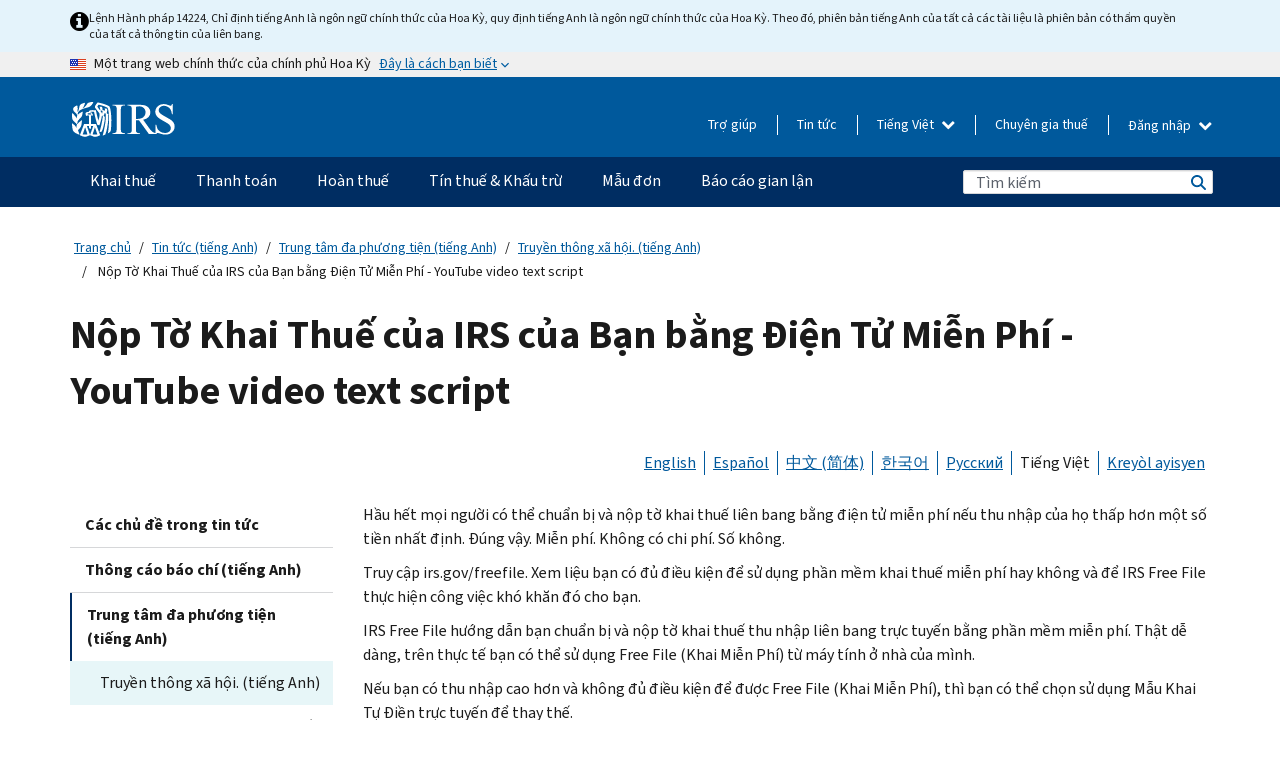

--- FILE ---
content_type: text/html; charset=UTF-8
request_url: https://www.irs.gov/vi/newsroom/file-your-irs-tax-return-electronically-for-free-youtube-video-text-script
body_size: 17712
content:
<!DOCTYPE html>
<html  lang="vi" dir="ltr" prefix="content: http://purl.org/rss/1.0/modules/content/  dc: http://purl.org/dc/terms/  foaf: http://xmlns.com/foaf/0.1/  og: http://ogp.me/ns#  rdfs: http://www.w3.org/2000/01/rdf-schema#  schema: http://schema.org/  sioc: http://rdfs.org/sioc/ns#  sioct: http://rdfs.org/sioc/types#  skos: http://www.w3.org/2004/02/skos/core#  xsd: http://www.w3.org/2001/XMLSchema# ">
  <head>
    <meta charset="utf-8" />
<meta name="description" content="Nộp Tờ Khai Thuế của IRS của Bạn bằng Điện Tử Miễn Phí - YouTube video text script" />
<meta name="abstract" content="Nộp Tờ Khai Thuế của IRS của Bạn bằng Điện Tử Miễn Phí - YouTube video text script" />
<meta name="robots" content="index, follow" />
<link rel="canonical" href="https://www.irs.gov/vi/newsroom/file-your-irs-tax-return-electronically-for-free-youtube-video-text-script" />
<meta name="rights" content="United States Internal Revenue Services" />
<meta property="og:image:url" content="https://www.irs.gov/pub/image/logo_small.jpg" />
<meta property="og:image:type" content="image/jpeg" />
<meta property="og:image:alt" content="IRS logo" />
<meta name="twitter:card" content="summary" />
<meta name="twitter:title" content="Nộp Tờ Khai Thuế của IRS của Bạn bằng Điện Tử Miễn Phí - YouTube video text script | Internal Revenue Service" />
<meta name="twitter:description" content="Nộp Tờ Khai Thuế của IRS của Bạn bằng Điện Tử Miễn Phí - YouTube video text script" />
<meta name="twitter:image" content="https://www.irs.gov/pub/image/logo_small.jpg" />
<meta name="twitter:image:alt" content="IRS logo" />
<meta name="Generator" content="Drupal 10 (https://www.drupal.org)" />
<meta name="MobileOptimized" content="width" />
<meta name="HandheldFriendly" content="true" />
<meta name="viewport" content="width=device-width, initial-scale=1.0" />
<script type="application/ld+json">{
    "@context": "https://schema.org",
    "@graph": [
        {
            "name": "Nộp Tờ Khai Thuế của IRS của Bạn bằng Điện Tử Miễn Phí - YouTube video text script",
            "datePosted": "2023-03-01T14:53:59-0500"
        }
    ]
}</script>
<meta name="audience" content="NULL" />
<meta name="irsStandard-type" content="NULL" />
<meta name="uniqueID" content="118156" />
<meta name="isHistorical" content="no" />
<meta name="historical-date" content="NULL" />
<meta name="changed" content="1748538839" />
<meta name="topic" content="NULL" />
<meta name="guidance" content="NULL" />
<meta name="channel" content="NULL" />
<meta name="organization" content="NULL" />
<meta name="otID" content="NULL" />
<meta name="prod_SEID" content="dv0pb" />
<link rel="icon" href="/themes/custom/pup_base/favicon.ico" type="image/vnd.microsoft.icon" />
<link rel="alternate" hreflang="en" href="https://www.irs.gov/newsroom/file-your-irs-tax-return-electronically-for-free-youtube-video-text-script" />
<link rel="alternate" hreflang="es" href="https://www.irs.gov/es/newsroom/file-your-irs-tax-return-electronically-for-free-youtube-video-text-script" />
<link rel="alternate" hreflang="zh-hans" href="https://www.irs.gov/zh-hans/newsroom/file-your-irs-tax-return-electronically-for-free-youtube-video-text-script" />
<link rel="alternate" hreflang="ko" href="https://www.irs.gov/ko/newsroom/file-your-irs-tax-return-electronically-for-free-youtube-video-text-script" />
<link rel="alternate" hreflang="ru" href="https://www.irs.gov/ru/newsroom/file-your-irs-tax-return-electronically-for-free-youtube-video-text-script" />
<link rel="alternate" hreflang="vi" href="https://www.irs.gov/vi/newsroom/file-your-irs-tax-return-electronically-for-free-youtube-video-text-script" />
<link rel="alternate" hreflang="ht" href="https://www.irs.gov/ht/newsroom/file-your-irs-tax-return-electronically-for-free-youtube-video-text-script" />
<script>window.a2a_config=window.a2a_config||{};a2a_config.callbacks=[];a2a_config.overlays=[];a2a_config.templates={};</script>

    <title>Nộp Tờ Khai Thuế của IRS của Bạn bằng Điện Tử Miễn Phí - YouTube video text script | Internal Revenue Service</title>
    <link rel="stylesheet" media="all" href="/pub/css/css_HbV3MbI47vSh5Y5TB15d5BW0ZHcF9M9-GkLoHYkpgCc.css?delta=0&amp;language=vi&amp;theme=pup_irs&amp;include=[base64]" />
<link rel="stylesheet" media="all" href="/pub/css/css_yZKZQeQr-6FrHttDTNN7zbNgJyap3lvwbJyU-3QfwV8.css?delta=1&amp;language=vi&amp;theme=pup_irs&amp;include=[base64]" />
<link rel="stylesheet" media="print" href="/pub/css/css_xEYcgzIIMA7tFIeVzSOrKRPyoYDIuxzHyZ88T5D_SPY.css?delta=2&amp;language=vi&amp;theme=pup_irs&amp;include=[base64]" />
<link rel="stylesheet" media="all" href="/pub/css/css_EbWGjClhsStXbsvwOq9iT6yGxHCg86ApUzr4bYwsoHk.css?delta=3&amp;language=vi&amp;theme=pup_irs&amp;include=[base64]" />

    <script type="application/json" data-drupal-selector="drupal-settings-json">{"path":{"baseUrl":"\/","pathPrefix":"vi\/","currentPath":"node\/118156","currentPathIsAdmin":false,"isFront":false,"currentLanguage":"vi"},"pluralDelimiter":"\u0003","suppressDeprecationErrors":true,"gtag":{"tagId":"","consentMode":false,"otherIds":[],"events":[],"additionalConfigInfo":[]},"ajaxPageState":{"libraries":"[base64]","theme":"pup_irs","theme_token":null},"ajaxTrustedUrl":{"\/vi\/site-index-search":true},"gtm":{"tagId":null,"settings":{"data_layer":"dataLayer","include_environment":false},"tagIds":["GTM-KV978ZL"]},"dataLayer":{"defaultLang":"en","languages":{"en":{"id":"en","name":"English","direction":"ltr","weight":-10},"es":{"id":"es","name":"Spanish","direction":"ltr","weight":-9},"zh-hans":{"id":"zh-hans","name":"Chinese, Simplified","direction":"ltr","weight":-8},"zh-hant":{"id":"zh-hant","name":"Chinese, Traditional","direction":"ltr","weight":-7},"ko":{"id":"ko","name":"Korean","direction":"ltr","weight":-6},"ru":{"id":"ru","name":"Russian","direction":"ltr","weight":-5},"vi":{"id":"vi","name":"Vietnamese","direction":"ltr","weight":-4},"ht":{"id":"ht","name":"Haitian Creole","direction":"ltr","weight":-3}}},"data":{"extlink":{"extTarget":false,"extTargetAppendNewWindowLabel":"(opens in a new window)","extTargetNoOverride":false,"extNofollow":false,"extTitleNoOverride":false,"extNoreferrer":false,"extFollowNoOverride":false,"extClass":"ext","extLabel":"(link is external)","extImgClass":true,"extSubdomains":true,"extExclude":"","extInclude":"","extCssExclude":".paragraph--type--social-media-footer, .btn-primary, .btn-secondary","extCssInclude":"","extCssExplicit":"","extAlert":false,"extAlertText":"This link will take you to an external web site. We are not responsible for their content.","extHideIcons":false,"mailtoClass":"mailto","telClass":"","mailtoLabel":"(link sends email)","telLabel":"(link is a phone number)","extUseFontAwesome":true,"extIconPlacement":"append","extPreventOrphan":false,"extFaLinkClasses":"fa fa-external-link fa-external-link-alt","extFaMailtoClasses":"fa fa-envelope-o","extAdditionalLinkClasses":"","extAdditionalMailtoClasses":"","extAdditionalTelClasses":"","extFaTelClasses":"fa fa-phone","whitelistedDomains":[],"extExcludeNoreferrer":""}},"bootstrap":{"forms_has_error_value_toggle":1,"modal_animation":1,"modal_backdrop":"true","modal_focus_input":1,"modal_keyboard":1,"modal_select_text":1,"modal_show":1,"modal_size":"","popover_enabled":1,"popover_animation":1,"popover_auto_close":1,"popover_container":"body","popover_content":"","popover_delay":"0","popover_html":0,"popover_placement":"right","popover_selector":"","popover_title":"","popover_trigger":"click","tooltip_enabled":1,"tooltip_animation":1,"tooltip_container":"body","tooltip_delay":"0","tooltip_html":0,"tooltip_placement":"auto left","tooltip_selector":"","tooltip_trigger":"hover"},"accordion_menus":{"accordion_closed":{"main_mobile":"main_mobile"}},"chosen":{"selector":"select:not(:hidden,[id*=\u0027edit-state\u0027],[id^=\u0022views-form-user-admin-people-page\u0022] #edit-action)","minimum_single":25,"minimum_multiple":20,"minimum_width":200,"use_relative_width":false,"options":{"disable_search":false,"disable_search_threshold":0,"allow_single_deselect":false,"add_helper_buttons":false,"search_contains":true,"placeholder_text_multiple":"Choose some option","placeholder_text_single":"Choose an option","no_results_text":"No results match","max_shown_results":null,"inherit_select_classes":true}},"search_api_autocomplete":{"pup_site_index_search":{"delay":600,"auto_submit":true,"min_length":3}},"ajax":[],"user":{"uid":0,"permissionsHash":"a8bc380c6e4e686aded8ae0b2ef5e6ad03a865beea587aa9d6f35a3ea33ac02a"}}</script>
<script src="/pub/js/js_SvGSEFYsOpQP3gNDbKkK7uDwPRO6RaaM0kKXI3eIPv4.js?scope=header&amp;delta=0&amp;language=vi&amp;theme=pup_irs&amp;include=[base64]"></script>
<script src="/modules/contrib/google_tag/js/gtag.js?t8wt2x"></script>
<script src="/modules/contrib/google_tag/js/gtm.js?t8wt2x"></script>

  </head>
  <body class="path-node page-node-type-pup-article has-glyphicons lang-vi">
    <a href="#main-content" class="visually-hidden focusable skip-link">
      Skip to main content
    </a>
    <noscript><iframe src="https://www.googletagmanager.com/ns.html?id=GTM-KV978ZL"
                  height="0" width="0" style="display:none;visibility:hidden"></iframe></noscript>

    <div id='mobile-clickable-overlay' class='mobile-menu-overlay'></div>
      <div class="dialog-off-canvas-main-canvas" data-off-canvas-main-canvas>
    


<header id="navbar" role="banner">

  
  
          
    
    
          <div class="pup-header_official">
        <div class="container header-official-message">
          <div class="inline-official">
              <div class="region region-header-official">
    

 

<section id="block-pup-irs-eo14224englishlanguagealert" data-block-plugin-id="block_content:09a643af-7ed5-47ba-bacc-af9fb6e1da0f" class="block block-block-content block-block-content09a643af-7ed5-47ba-bacc-af9fb6e1da0f clearfix">
  
    

      
            <div class="field field--name-body field--type-text-with-summary field--label-hidden field--item"><!-- BEGIN: Full-width Blue Alert Banner without Left Accent -->
<div class="blue-alert-wrap">
  <div class="blue-alert-bg" aria-hidden="true"></div>

  <div class="blue-alert">
    <i class="fa fa-info-circle" aria-hidden="true" style="font-size: 22px; color: black;"></i>
    <div class="blue-alert__text">
Lệnh Hành pháp 14224, Chỉ định tiếng Anh là ngôn ngữ chính thức của Hoa Kỳ, quy định tiếng Anh là ngôn ngữ chính thức của Hoa Kỳ. Theo đó, phiên bản tiếng Anh của tất cả các tài liệu là phiên bản có thẩm quyền của tất cả thông tin của liên bang.
    </div>
  </div>
</div>

<style>
/* Wrapper */
.blue-alert-wrap {
  position: relative;
  isolation: isolate;
}

/* Full-width light blue background (no accent stripe) */
.blue-alert-bg {
  position: absolute;
  top: 0;
  left: 50%;
  transform: translateX(-50%);
  width: 100vw;
  height: 100%;
  background-color: #e4f3fb; /* uniform light blue */
  pointer-events: none;
  z-index: -1;
}

/* Content container */
.blue-alert {
  max-width: 1440px;
  margin: 0 auto;
  padding: 10px 20px;
  display: flex;
  align-items: flex-start;
  gap: 12px;
  flex-wrap: wrap;
  text-align: left;

  font-family: "Source Sans Pro", Arial, sans-serif;
  font-size: 12px;
  line-height: 16px;
  color: #1b1b1b;
  background: transparent;
}

/* Text */
.blue-alert__text {
  flex: 1;
  white-space: normal;
  word-break: break-word;
}

@media (max-width: 640px) {
  .blue-alert {
    max-width: 390px;
    font-size: 12px;
    line-height: 16px;
    padding-top: 8px;
    padding-bottom: 8px;
    padding-left: 14px;   /* will not be overridden */
    padding-right: 20px;  /* will not be overridden */
  }
    .blue-alert__text {
    flex: 1;
    white-space: normal;
    word-break: break-word;
    }
}

/* override LEFT padding on desktop only */
@media (min-width: 641px) {
  .blue-alert {
    padding-left: 0 !important;
  }
}
</style>
<!-- END -->
</div>
      
  </section>

<section class="usa-banner" aria-label="Một trang web chính thức của chính phủ Hoa Kỳ">
  <header class="usa-banner__header">
    <div class="us-flag">
      <img class="usa-banner__flag" src="/themes/custom/pup_base/images/us_flag_small.png" alt="" aria-hidden="true">
    </div>
    <div class="official-text" aria-hidden="true">
      <p class="usa-banner__header-text">Một trang web chính thức của chính phủ Hoa Kỳ</p>
      <p class="usa-banner__header-action">Đây là cách bạn biết</p>
    </div>
    <button class="usa-banner__button" aria-expanded="false" aria-controls="gov-info"><span>Đây là cách bạn biết</span></button>
  </header>
  <div id="gov-info" class="usa-banner__content" hidden>
    <div class="row">
      <div class="usa-banner__guidance col-12 col-sm-6">
        <img class="usa-banner__icon" src="/themes/custom/pup_base/images/icon-dot-gov.svg" alt="" aria-hidden="true">
        <div class="usa-media-block__body">
          <p><strong>
          Các trang web chính thức sử dụng .gov
          </strong></p><p>
          Một trang web <strong>.gov</strong> thuộc về một tổ chức chính phủ chính thức ở Hoa Kỳ.
          </p>
        </div>
      </div>
      <div class="usa-banner__guidance col-12 col-sm-6">
        <img class="usa-banner__icon" src="/themes/custom/pup_base/images/icon-https.svg" alt="" aria-hidden="true">
        <div class="usa-banner__body">
          <p><strong>Các trang web .gov an toàn sử dụng HTTPS</strong></p>
            <p>
            <strong>Khóa</strong>
            (<img class="usa-banner__sm-icon" src="/themes/custom/pup_base/images/lock.svg" title="Khóa" alt="Biểu tượng ổ khóa được khóa lại">)
            hoặc <strong>https://</strong> có nghĩa là bạn đã kết nối an toàn với trang web .gov. Chỉ chia sẻ thông tin nhạy cảm trên các trang web chính thức, an toàn.
            </p>
        </div>
      </div>
    </div>
  </div>
</section>
  </div>

          </div>
        </div>
      </div>
    
    <div class="pup-header-main">
      <div class="container">
        <div class="row pup-header-main__content">
          
                                        
                                        <div class="col-xs-2 col-md-1 no-gutter pup-header-content-lt">
                    <div class="region region-header-left">
                <a class="logo navbar-btn pull-left" href="/vi" title="Trang chủ" rel="home">
            <img src="/themes/custom/pup_base/IRS-Logo.svg" alt="Trang chủ" />
            <img class="print-logo" src="/themes/custom/pup_irs/images/logo-print.svg" alt="Trang chủ" aria-hidden="true" />
        </a>
            
  </div>

                </div>
              
              
              <div class="col-md-11 hidden-xs hidden-sm pup-header-content-rt">
                  <div class="region region-header-right">
    
<div class="language-switcher-language-url block block-language block-language-blocklanguage-interface clearfix" id="block-languageswitcher" data-block-plugin-id="language_block:language_interface">
  
    
  
        <div class="dropdown pup-switch-hidden">
    <button class="btn btn-default dropdown-toggle languageSwitcher" type="button" id="languageSwitcher" data-toggle="dropdown" aria-expanded="false">
      Tiếng Việt
      <i class="fa fa-chevron-down"></i>
    </button>
    <ul class="dropdown-menu" data-block="languageswitcher"><li hreflang="en" data-drupal-link-system-path="node/118156" class="en"><a href="/newsroom/file-your-irs-tax-return-electronically-for-free-youtube-video-text-script" class="language-link" lang="en" hreflang="en" data-drupal-link-system-path="node/118156">English</a></li><li hreflang="es" data-drupal-link-system-path="node/118156" class="es"><a href="/es/newsroom/file-your-irs-tax-return-electronically-for-free-youtube-video-text-script" class="language-link" lang="es" hreflang="es" data-drupal-link-system-path="node/118156">Español</a></li><li hreflang="zh-hans" data-drupal-link-system-path="node/118156" class="zh-hans"><a href="/zh-hans/newsroom/file-your-irs-tax-return-electronically-for-free-youtube-video-text-script" class="language-link" lang="zh-hans" hreflang="zh-hans" data-drupal-link-system-path="node/118156">中文 (简体)</a></li><li hreflang="zh-hant" data-drupal-link-system-path="node/118156" class="zh-hant"><a href="/zh-hant/newsroom/file-your-irs-tax-return-electronically-for-free-youtube-video-text-script" class="language-link" lang="zh-hant" hreflang="zh-hant" data-drupal-link-system-path="node/118156">中文 (繁體)</a></li><li hreflang="ko" data-drupal-link-system-path="node/118156" class="ko"><a href="/ko/newsroom/file-your-irs-tax-return-electronically-for-free-youtube-video-text-script" class="language-link" lang="ko" hreflang="ko" data-drupal-link-system-path="node/118156">한국어</a></li><li hreflang="ru" data-drupal-link-system-path="node/118156" class="ru"><a href="/ru/newsroom/file-your-irs-tax-return-electronically-for-free-youtube-video-text-script" class="language-link" lang="ru" hreflang="ru" data-drupal-link-system-path="node/118156">Русский</a></li><li hreflang="ht" data-drupal-link-system-path="node/118156" class="ht"><a href="/ht/newsroom/file-your-irs-tax-return-electronically-for-free-youtube-video-text-script" class="language-link" lang="ht" hreflang="ht" data-drupal-link-system-path="node/118156">Kreyòl ayisyen</a></li></ul>
    </div>

    </div>

<nav role="navigation" aria-labelledby="block-pup-irs-informationmenu-2-menu" id="block-pup-irs-informationmenu-2" data-block-plugin-id="system_menu_block:pup-info-menu" class="pup-nav-vi">
            
  <h2 class="visually-hidden" id="block-pup-irs-informationmenu-2-menu">Information Menu</h2>
  

                  <ul data-block="pup_irs_informationmenu_2" class="menu menu--pup-info-menu nav">
                      <li class="first">
                                                          <a href="/vi/help/let-us-help-you" title="Trợ giúp" data-drupal-link-system-path="node/16916">Trợ giúp</a>
                        </li>
                      <li>
                                                          <a href="/vi/newsroom" title="Tin tức" data-drupal-link-system-path="node/19646">Tin tức</a>
                        </li>
                      <li>
                                                          <a href="/vi/tax-professionals" data-drupal-link-system-path="node/11">Chuyên gia thuế</a>
                        </li>
                      <li class="expanded dropdown last">
                                                                                            <span class="navbar-text dropdown-toggle" data-toggle="dropdown">Đăng nhập <span class="caret"></span></span>
                                <ul data-block="pup_irs_informationmenu_2" class="dropdown-menu">
                      <li class="first">
                                                          <a href="https://sa.www4.irs.gov/ola//vi" class="btn btn-primary">Cá nhân</a>
                        </li>
                      <li>
                                                          <a href="https://sa.www4.irs.gov/bola//vi" class="btn btn-primary">Doanh nghiệp</a>
                        </li>
                      <li>
                                                          <a href="https://sa.www4.irs.gov/taxpro//vi" class="btn btn-primary">Chuyên gia thuế</a>
                        </li>
                      <li>
                  
            <div class="field field--name-body field--type-text-with-summary field--label-hidden field--item"><h2>Truy cập thông tin thuế của bạn bằng tài khoản IRS</h2>

<ul class="signin-content-checkmarks">
	<li>Hoàn thuế</li>
	<li>Thanh toán</li>
	<li>Hồ sơ thuế</li>
</ul>
</div>
      
              </li>
                      <li class="last">
                                                          <a href="/vi/your-account" class="btn btn-primary" data-drupal-link-system-path="node/126776">Tạo một tài khoản</a>
                        </li>
        </ul>
      
                        </li>
        </ul>
      

  </nav>

  </div>

              </div>
              
                            <div class="col-xs-10 hidden-md hidden-lg no-gutter">
                <ul class="pup-header-mobile-menu pull-right">
                  <li>
                    <button type="button" id="pup-mobile-navbar-searchBtn" class="btn btn-link pup-header-mobile-menu__searchBtn" data-target="#navbar-collapse" aria-expanded="false" aria-controls="navbar-collapse">
                      Tìm kiếm
                    </button>
                  </li>
                                      <li id="pup-mobile-navbar-infoBtn" class="pup-header-mobile-menu__infoBtn" data-close-text="Đóng lại">
                        <div class="region region-help-menu-mobile">
                <ul data-block="helpmenumobile" class="menu menu--help-menu-mobile nav">
                      <li class="expanded dropdown first last">
                                                                                            <span class="navbar-text dropdown-toggle" data-toggle="dropdown">Đăng nhập <span class="caret"></span></span>
                                <ul data-block="helpmenumobile" class="dropdown-menu">
                      <li class="first">
                                                          <a href="https://sa.www4.irs.gov/ola//vi" class="btn btn-primary">Cá nhân</a>
                        </li>
                      <li>
                                                          <a href="https://sa.www4.irs.gov/bola//vi" class="btn btn-primary">Doanh nghiệp</a>
                        </li>
                      <li>
                                                          <a href="https://sa.www4.irs.gov/taxpro//vi" class="btn btn-primary">Chuyên gia thuế</a>
                        </li>
                      <li>
                  
            <div class="field field--name-body field--type-text-with-summary field--label-hidden field--item"><h2>Truy cập thông tin thuế của bạn bằng tài khoản IRS</h2>

<ul class="signin-content-checkmarks">
	<li>Hoàn thuế</li>
	<li>Thanh toán</li>
	<li>Hồ sơ thuế</li>
</ul>
</div>
      
              </li>
                      <li class="last">
                                                          <a href="/vi/your-account" class="btn btn-primary" data-drupal-link-system-path="node/126776">Tạo một tài khoản</a>
                        </li>
        </ul>
      
                        </li>
        </ul>
      


  </div>

                    </li>
                                    <li>
                    <button type="button" id="pup-mobile-navbar-menuBtn" class="btn btn-link pup-header-mobile-menu__menuBtn mobile-menu-icon" data-target="#pup-header-nav-collapse">
                      Danh mục
                    </button>
                  </li>
                </ul>
              </div>
          

        </div>       </div>
              <div id="navbar-collapse" class="collapse hidden-md hidden-lg">
            <div class="region region-search-form-collapsible">
      <div class="pup-site-header-search-block pup-search-box-hidden">
            <div class="pup-site-header-search-block__searchfield">
        
<form data-block="exposedformpup_site_index_searchsite_search_srt_relevance_4" action="/vi/site-index-search" method="get" id="views-exposed-form-pup-site-index-search-site-search-srt-relevance" accept-charset="UTF-8" novalidate>
  <div  class="form--inline form-inline clearfix">
  








<div class="form-item form-group js-form-item form-type-search-api-autocomplete js-form-type-search-api-autocomplete form-item-search js-form-item-search form-autocomplete">


    
    
            <label for="search-main-mobile" class="control-label">Search</label>
    
    <div class="input-group"><input placeholder="Tìm kiếm" aria-label="Tìm kiếm" data-drupal-selector="edit-search" data-search-api-autocomplete-search="pup_site_index_search" class="form-autocomplete form-text form-control" data-autocomplete-path="/vi/search_api_autocomplete/pup_site_index_search?display=site_search_srt_relevance&amp;&amp;filter=search" type="text" id="search-main-mobile" name="search" value="" size="30" maxlength="128"/><span class="input-group-addon"><span class="icon glyphicon glyphicon-refresh ajax-progress ajax-progress-throbber" aria-hidden="true"></span></span></div>

    

</div>









<div class="form-item form-group js-form-item form-type-select js-form-type-select form-item-field-pup-historical-1 js-form-item-field-pup-historical-1">


    
    
            <label for="edit-field-pup-historical-1" class="control-label">Include Historical Content</label>
    
    <div class="select-style select-wrapper">
  <select data-drupal-selector="edit-field-pup-historical-1" class="form-select form-control" id="edit-field-pup-historical-1" name="field_pup_historical_1"><option value="All">- Bất kỳ -</option><option value="1" selected="selected">No</option></select>
</div>

    

</div>









<div class="form-item form-group js-form-item form-type-select js-form-type-select form-item-field-pup-historical js-form-item-field-pup-historical">


    
    
            <label for="edit-field-pup-historical" class="control-label">Include Historical Content</label>
    
    <div class="select-style select-wrapper">
  <select data-drupal-selector="edit-field-pup-historical" class="form-select form-control" id="edit-field-pup-historical" name="field_pup_historical"><option value="All">- Bất kỳ -</option><option value="1" selected="selected">No</option></select>
</div>

    

</div>
<div data-drupal-selector="edit-actions" class="form-actions form-group js-form-wrapper form-wrapper" id="edit-actions"><button title="Tìm kiếm" data-drupal-selector="edit-submit-pup-site-index-search" class="button js-form-submit form-submit btn-primary btn icon-before" type="submit" id="edit-submit-pup-site-index-search" value="Tìm kiếm"><span class="icon glyphicon glyphicon-search" aria-hidden="true"></span>
Tìm kiếm</button></div>

</div>

</form>
      </div>
      </div>

  </div>

        </div>
          </div> 
          <div class="header-nav hidden-xs hidden-sm">
          <div class="container-fluid">
              <div class="region region-site-navigation">
    <nav role="navigation" aria-labelledby="block-mainnavigationmobile-2-menu" id="block-mainnavigationmobile-2" data-block-plugin-id="system_menu_block:main_mobile">
            
  <h2 class="visually-hidden" id="block-mainnavigationmobile-2-menu">Điều hướng chính</h2>
  

        


              <a id="stickyNavLogo" class="logo navbar-btn pull-left" href="/vi" title="Home" rel="home">
        <img src="/themes/custom/pup_base/IRS-Logo.svg" alt="Home">
      </a>
      <ul data-block="mainnavigationmobile_2" class="menu nav" id="accessible-megamenu-navigation">
                                                                      <li class="expanded megamenu-top-nav-item dropdown">	
          <a href="/vi/filing" aria-controls="accessible-megamenu-khai-thue-submenu" aria-expanded="false" aria-label="Khai thuế menu has additional options. Use the spacebar to open the Khai thuế sub menu or enter to navigate to the Khai thuế page." role="application" id="accessible-megamenu-nav-item-0">Khai thuế</a>
                                  <ul data-block="mainnavigationmobile_2" class="menu dropdown-menu" id="accessible-megamenu-khai-thue-submenu" aria-expanded="false" aria-hidden="true" aria-labelledby="accessible-megamenu-nav-item-0" role="region">
       <div class="mega-menu-container">
                                                                                            <li><a href="/vi/filing" class="mobile-only-text" id="accessible-megamenu-khai-thue-submenu-0" data-drupal-link-system-path="node/19656">Tổng quan</a>
                          </li>
                                                                                      <div class="mega-menu-column">
                                                                  <li><span class="mega-menu-column-header" id="accessible-megamenu-khai-thue-submenu-1">THÔNG TIN DÀNH CHO</span>
                          </li>
                                                                                          <li><a href="/vi/individual-tax-filing" id="accessible-megamenu-khai-thue-submenu-2" data-drupal-link-system-path="node/142191">Cá nhân</a>
                          </li>
                                                                                          <li><a href="/vi/businesses" id="accessible-megamenu-khai-thue-submenu-3" data-drupal-link-system-path="node/18976">Doanh nghiệp và tự làm chủ</a>
                          </li>
                                                                                          <li><a href="/vi/charities-and-nonprofits" id="accessible-megamenu-khai-thue-submenu-4" data-drupal-link-system-path="node/58461">Từ thiện và phi lợi nhuận</a>
                          </li>
                                                                                          <li><a href="/vi/individuals/international-taxpayers" id="accessible-megamenu-khai-thue-submenu-5" data-drupal-link-system-path="node/19696">Người khai thuế quốc tế</a>
                          </li>
                                                                                          <li><a href="/vi/retirement-plans" id="accessible-megamenu-khai-thue-submenu-6" data-drupal-link-system-path="node/19741">Hưu trí</a>
                          </li>
                                                                                          <li><a href="/vi/government-entities" id="accessible-megamenu-khai-thue-submenu-7" data-drupal-link-system-path="node/19586">Trái phiếu chính phủ và miễn thuế</a>
                          </li>
                                                                                          <li><a href="/vi/government-entities/indian-tribal-governments" id="accessible-megamenu-khai-thue-submenu-8" data-drupal-link-system-path="node/19601">Chính Quyền Bộ Lạc Người Mỹ Bản Địa</a>
                          </li>
                                                                </div>
                                                  <div class="mega-menu-column">
                                                                  <li><span class="mega-menu-column-header" id="accessible-megamenu-khai-thue-submenu-9">NỘP TỜ KHAI THUẾ CHO CÁ NHÂN</span>
                          </li>
                                                                                          <li><a href="/vi/filing/individuals/how-to-file" id="accessible-megamenu-khai-thue-submenu-10" data-drupal-link-system-path="node/22856">Cách nộp tờ khai thuế</a>
                          </li>
                                                                                          <li><a href="/vi/filing/individuals/when-to-file" id="accessible-megamenu-khai-thue-submenu-11" data-drupal-link-system-path="node/22726">Khi nào nộp tờ khai thuế</a>
                          </li>
                                                                                          <li><a href="/vi/filing/where-to-file-tax-returns-addresses-listed-by-return-type" id="accessible-megamenu-khai-thue-submenu-12" data-drupal-link-system-path="node/2442">Nơi nộp tờ khai thuế</a>
                          </li>
                                                                                          <li><a href="/vi/filing/individuals/update-my-information" id="accessible-megamenu-khai-thue-submenu-13" data-drupal-link-system-path="node/22861">Cập nhật thông tin của bạn</a>
                          </li>
                                                                </div>
                                                  <div class="mega-menu-column">
                                                                  <li><span class="mega-menu-column-header" id="accessible-megamenu-khai-thue-submenu-14">PHỔ BIẾN</span>
                          </li>
                                                                                          <li><a href="/vi/individuals/get-transcript" id="accessible-megamenu-khai-thue-submenu-15" data-drupal-link-system-path="node/136676">Hồ sơ thuế (bản ghi)</a>
                          </li>
                                                                                          <li><a href="/vi/businesses/small-businesses-self-employed/get-an-employer-identification-number" id="accessible-megamenu-khai-thue-submenu-16" data-drupal-link-system-path="node/17153">Nộp đơn xin Mã số thuế của Chủ lao động (EIN)</a>
                          </li>
                                                                                          <li><a href="/vi/filing/file-an-amended-return" id="accessible-megamenu-khai-thue-submenu-17" data-drupal-link-system-path="node/128551">Tờ khai được điều chỉnh</a>
                          </li>
                                                                                          <li><a href="/vi/identity-theft-fraud-scams/get-an-identity-protection-pin" id="accessible-megamenu-khai-thue-submenu-18" data-drupal-link-system-path="node/16696">Mã PIN bảo vệ danh tính (IP PIN)</a>
                          </li>
                      </div>
    
                </div>
        </ul>
      
            </li>
                                                                    <li class="expanded megamenu-top-nav-item dropdown">	
          <a href="/vi/payments" aria-controls="accessible-megamenu-thanh-toan-submenu" aria-expanded="false" aria-label="Thanh toán menu has additional options. Use the spacebar to open the Thanh toán sub menu or enter to navigate to the Thanh toán page." role="application" id="accessible-megamenu-nav-item-1">Thanh toán</a>
                                  <ul data-block="mainnavigationmobile_2" class="menu dropdown-menu" id="accessible-megamenu-thanh-toan-submenu" aria-expanded="false" aria-hidden="true" aria-labelledby="accessible-megamenu-nav-item-1" role="region">
       <div class="mega-menu-container">
                                                                                            <li><a href="/vi/payments" class="mobile-only-text" id="accessible-megamenu-thanh-toan-submenu-0" data-drupal-link-system-path="node/19551">Tổng quan</a>
                          </li>
                                                                                      <div class="mega-menu-column">
                                                                  <li><span class="mega-menu-column-header" id="accessible-megamenu-thanh-toan-submenu-1">THANH TOÁN QUA</span>
                          </li>
                                                                                          <li><a href="/vi/payments/direct-pay-with-bank-account" id="accessible-megamenu-thanh-toan-submenu-2" data-drupal-link-system-path="node/10224">Tài khoản ngân hàng (Direct Pay)</a>
                          </li>
                                                                                          <li><a href="/vi/payments/online-payment-agreement-application" id="accessible-megamenu-thanh-toan-submenu-3" data-drupal-link-system-path="node/16716">Kế hoạch thanh toán (Thỏa thuận trả góp)</a>
                          </li>
                                                                                          <li><a href="/vi/payments/eftps-the-electronic-federal-tax-payment-system" id="accessible-megamenu-thanh-toan-submenu-4" data-drupal-link-system-path="node/15488">Hệ thống thanh toán thuế Liên bang bằng điện tử (EFTPS)</a>
                          </li>
                                                                </div>
                                                  <div class="mega-menu-column">
                                                                  <li><span class="mega-menu-column-header" id="accessible-megamenu-thanh-toan-submenu-5">PHỔ BIẾN</span>
                          </li>
                                                                                          <li><a href="/vi/your-account" id="accessible-megamenu-thanh-toan-submenu-6" data-drupal-link-system-path="node/126776">Tài khoản trực tuyến của bạn</a>
                          </li>
                                                                                          <li><a href="/vi/individuals/tax-withholding-estimator" id="accessible-megamenu-thanh-toan-submenu-7" data-drupal-link-system-path="node/107181">Công cụ Ước tính Khấu lưu thuế</a>
                          </li>
                                                                                          <li><a href="/vi/businesses/small-businesses-self-employed/estimated-taxes" id="accessible-megamenu-thanh-toan-submenu-8" data-drupal-link-system-path="node/17135">Thuế ước tính</a>
                          </li>
                                                                                          <li><a href="/vi/payments/penalties" id="accessible-megamenu-thanh-toan-submenu-9" data-drupal-link-system-path="node/91826">Hình phạt</a>
                          </li>
                      </div>
    
                </div>
        </ul>
      
            </li>
                                                                    <li class="expanded megamenu-top-nav-item dropdown">	
          <a href="/vi/refunds" aria-controls="accessible-megamenu-hoan-thue-submenu" aria-expanded="false" aria-label="Hoàn thuế menu has additional options. Use the spacebar to open the Hoàn thuế sub menu or enter to navigate to the Hoàn thuế page." role="application" id="accessible-megamenu-nav-item-2">Hoàn thuế</a>
                                  <ul data-block="mainnavigationmobile_2" class="menu dropdown-menu" id="accessible-megamenu-hoan-thue-submenu" aria-expanded="false" aria-hidden="true" aria-labelledby="accessible-megamenu-nav-item-2" role="region">
       <div class="mega-menu-container">
                                                                                            <li><a href="/vi/refunds" class="mobile-only-text" id="accessible-megamenu-hoan-thue-submenu-0" data-drupal-link-system-path="node/130131">Tổng quan</a>
                          </li>
                                                                          <div class="mega-menu-column no-header-extra-padding">
                                                                  <li><a href="/vi/wheres-my-refund" class="mega-menu-column-header" id="accessible-megamenu-hoan-thue-submenu-1" data-drupal-link-system-path="node/19556">Tiền hoàn thuế của tôi ở đâu?</a>
                          </li>
                                                                                          <li><a href="/vi/refunds/get-your-refund-faster-tell-irs-to-direct-deposit-your-refund-to-one-two-or-three-accounts" id="accessible-megamenu-hoan-thue-submenu-2" data-drupal-link-system-path="node/10971">Ký gửi trực tiếp</a>
                          </li>
                                                                                          <li><a href="/vi/filing/wheres-my-amended-return" id="accessible-megamenu-hoan-thue-submenu-3" data-drupal-link-system-path="node/17175">Tờ khai được điều chỉnh của tôi đâu?</a>
                          </li>
                      </div>
    
                </div>
        </ul>
      
            </li>
                                                                    <li class="expanded megamenu-top-nav-item dropdown">	
          <a href="/vi/credits-and-deductions" aria-controls="accessible-megamenu-tin-thue-khau-tru-submenu" aria-expanded="false" aria-label="Tín thuế &amp; Khấu trừ menu has additional options. Use the spacebar to open the Tín thuế &amp; Khấu trừ sub menu or enter to navigate to the Tín thuế &amp; Khấu trừ page." role="application" id="accessible-megamenu-nav-item-3">Tín thuế & Khấu trừ</a>
                                  <ul data-block="mainnavigationmobile_2" class="menu dropdown-menu" id="accessible-megamenu-tin-thue-khau-tru-submenu" aria-expanded="false" aria-hidden="true" aria-labelledby="accessible-megamenu-nav-item-3" role="region">
       <div class="mega-menu-container">
                                                                                            <li><a href="/vi/credits-and-deductions" class="mobile-only-text" id="accessible-megamenu-tin-thue-khau-tru-submenu-0" data-drupal-link-system-path="node/80206">Tổng quan</a>
                          </li>
                                                                                      <div class="mega-menu-column">
                                                                  <li><span class="mega-menu-column-header" id="accessible-megamenu-tin-thue-khau-tru-submenu-1">THÔNG TIN DÀNH CHO...</span>
                          </li>
                                                                                          <li><a href="/vi/credits-and-deductions-for-individuals" title="Dahn cho bạn và gia đình" id="accessible-megamenu-tin-thue-khau-tru-submenu-2" data-drupal-link-system-path="node/5">Cá nhân</a>
                          </li>
              <li class="mega-menu-helper-text">
          <span class="desktop-only-text">
            Dahn cho bạn và gia đình
          </span>
        </li>
                                                                                          <li><a href="/vi/credits-deductions/businesses" title="Mức vận phí tiêu chuẩn và thông tin khác" id="accessible-megamenu-tin-thue-khau-tru-submenu-3" data-drupal-link-system-path="node/19941">Doanh nghiệp & tự làm chủ</a>
                          </li>
              <li class="mega-menu-helper-text">
          <span class="desktop-only-text">
            Mức vận phí tiêu chuẩn và thông tin khác
          </span>
        </li>
                                                                </div>
                                                  <div class="mega-menu-column">
                                                                  <li><span class="mega-menu-column-header" id="accessible-megamenu-tin-thue-khau-tru-submenu-4">PHỔ BIẾN</span>
                          </li>
                                                                                          <li><a href="/vi/credits-deductions/individuals/earned-income-tax-credit-eitc" id="accessible-megamenu-tin-thue-khau-tru-submenu-5" data-drupal-link-system-path="node/18966">Tín thuế thu nhập kiếm được (EITC)</a>
                          </li>
                                                                                          <li><a href="/vi/credits-deductions/individuals/child-tax-credit" id="accessible-megamenu-tin-thue-khau-tru-submenu-6" data-drupal-link-system-path="node/771">Tín thuế Trẻ em</a>
                          </li>
                                                                                          <li><a href="/vi/credits-deductions/clean-vehicle-and-energy-credits" id="accessible-megamenu-tin-thue-khau-tru-submenu-7" data-drupal-link-system-path="node/126641">Tín thuế Năng lượng và Xe sạch</a>
                          </li>
                                                                                          <li><a href="/vi/help/ita/how-much-is-my-standard-deduction" id="accessible-megamenu-tin-thue-khau-tru-submenu-8" data-drupal-link-system-path="node/5229">Khấu trừ tiêu chuẩn</a>
                          </li>
                                                                                          <li><a href="/vi/retirement-plans" id="accessible-megamenu-tin-thue-khau-tru-submenu-9" data-drupal-link-system-path="node/19741">Chương trình Hưu trí</a>
                          </li>
                      </div>
    
                </div>
        </ul>
      
            </li>
                                                                    <li class="expanded megamenu-top-nav-item dropdown">	
          <a href="/vi/forms-instructions" aria-controls="accessible-megamenu-mau-don-submenu" aria-expanded="false" aria-label="Mẫu đơn menu has additional options. Use the spacebar to open the Mẫu đơn sub menu or enter to navigate to the Mẫu đơn page." role="application" id="accessible-megamenu-nav-item-4">Mẫu đơn</a>
                                  <ul data-block="mainnavigationmobile_2" class="menu dropdown-menu" id="accessible-megamenu-mau-don-submenu" aria-expanded="false" aria-hidden="true" aria-labelledby="accessible-megamenu-nav-item-4" role="region">
       <div class="mega-menu-container">
                                                                                            <li><a href="/vi/forms-instructions" class="mobile-only-text" id="accessible-megamenu-mau-don-submenu-0" data-drupal-link-system-path="node/6">Tổng quan</a>
                          </li>
                                                                                      <div class="mega-menu-column">
                                                                  <li><span class="mega-menu-column-header" id="accessible-megamenu-mau-don-submenu-1">MẪU ĐƠN & HƯỚNG DẪN PHỔ BIẾN</span>
                          </li>
                                                                                          <li><a href="/vi/forms-pubs/about-form-1040" title="Tờ khai thuế thu nhập cho Cá nhân" id="accessible-megamenu-mau-don-submenu-2" data-drupal-link-system-path="node/16022">Mẫu 1040</a>
                          </li>
              <li class="mega-menu-helper-text">
          <span class="desktop-only-text">
            Tờ khai thuế thu nhập cho Cá nhân
          </span>
        </li>
                                                                                          <li><a href="/vi/node/100166" title="Hướng dẫn cho Mẫu 1040" id="accessible-megamenu-mau-don-submenu-3" data-drupal-link-system-path="node/100166">Hướng dẫn cho Mẫu 1040</a>
                          </li>
              <li class="mega-menu-helper-text">
          <span class="desktop-only-text">
            Hướng dẫn cho Mẫu 1040
          </span>
        </li>
                                                                                          <li><a href="/vi/forms-pubs/about-form-w-9" title="Yêu cầu Mã số thuế (TIN) và chứng nhận" id="accessible-megamenu-mau-don-submenu-4" data-drupal-link-system-path="node/15825">Mẫu W-9</a>
                          </li>
              <li class="mega-menu-helper-text">
          <span class="desktop-only-text">
            Yêu cầu Mã số thuế (TIN) và chứng nhận
          </span>
        </li>
                                                                                          <li><a href="/vi/forms-pubs/about-form-4506-t" title="Yêu cầu Bản ghi của tờ khai thuế" id="accessible-megamenu-mau-don-submenu-5" data-drupal-link-system-path="node/10554">Mẫu 4506-T</a>
                          </li>
              <li class="mega-menu-helper-text">
          <span class="desktop-only-text">
            Yêu cầu Bản ghi của tờ khai thuế
          </span>
        </li>
                                                                </div>
                                      <div class="mega-menu-column extra-padding">
                                                                  <li><a href="/vi/forms-pubs/about-form-w-4" class="mega-menu-column-header" title="Chứng nhận khấu lưu thuế của Nhân viên" id="accessible-megamenu-mau-don-submenu-6" data-drupal-link-system-path="node/15498">Mẫu W-4</a>
                          </li>
              <li class="mega-menu-helper-text">
          <span class="desktop-only-text">
            Chứng nhận khấu lưu thuế của Nhân viên
          </span>
        </li>
                                                                                          <li><a href="/vi/forms-pubs/about-form-941" title="Tờ khai thuế Liên bang hàng quý của Chủ lao động" id="accessible-megamenu-mau-don-submenu-7" data-drupal-link-system-path="node/53446">Mẫu 941</a>
                          </li>
              <li class="mega-menu-helper-text">
          <span class="desktop-only-text">
            Tờ khai thuế Liên bang hàng quý của Chủ lao động
          </span>
        </li>
                                                                                          <li><a href="/vi/forms-pubs/about-form-w-2" title="Báo cáo Tiền lương và thuế" id="accessible-megamenu-mau-don-submenu-8" data-drupal-link-system-path="node/5737">Mẫu W-2</a>
                          </li>
              <li class="mega-menu-helper-text">
          <span class="desktop-only-text">
            Báo cáo Tiền lương và thuế
          </span>
        </li>
                                                                                          <li><a href="/vi/forms-pubs/about-form-9465" title="Yêu cầu Thỏa thuận trả góp" id="accessible-megamenu-mau-don-submenu-9" data-drupal-link-system-path="node/15532">Mẫu 9465</a>
                          </li>
              <li class="mega-menu-helper-text">
          <span class="desktop-only-text">
            Yêu cầu Thỏa thuận trả góp
          </span>
        </li>
                                                                </div>
                                                  <div class="mega-menu-column">
                                                                  <li><span class="mega-menu-column-header" id="accessible-megamenu-mau-don-submenu-10">PHỔ BIẾN CHO CHUYÊN GIA THUẾ</span>
                          </li>
                                                                                          <li><a href="/vi/forms-pubs/about-form-1040x" title="Tờ khai thuế thu nhập cho Cá nhân được điều chỉnh" id="accessible-megamenu-mau-don-submenu-11" data-drupal-link-system-path="node/19996">Mẫu 1040-X</a>
                          </li>
              <li class="mega-menu-helper-text">
          <span class="desktop-only-text">
            Tờ khai thuế thu nhập cho Cá nhân được điều chỉnh
          </span>
        </li>
                                                                                          <li><a href="/vi/forms-pubs/about-form-2848" title="Giấy ủy quyền" id="accessible-megamenu-mau-don-submenu-12" data-drupal-link-system-path="node/15839">Mẫu 2848</a>
                          </li>
              <li class="mega-menu-helper-text">
          <span class="desktop-only-text">
            Giấy ủy quyền
          </span>
        </li>
                                                                                          <li><a href="/vi/forms-pubs/about-form-w-7" title="Đơn xin cấp ITIN" id="accessible-megamenu-mau-don-submenu-13" data-drupal-link-system-path="node/15536">Mẫu W-7</a>
                          </li>
              <li class="mega-menu-helper-text">
          <span class="desktop-only-text">
            Đơn xin cấp ITIN
          </span>
        </li>
                                                                                          <li><a href="/vi/tax-professionals/office-of-professional-responsibility-and-circular-230" title="Các quy định quản lý hành nghề trước Sở Thuế vụ" id="accessible-megamenu-mau-don-submenu-14" data-drupal-link-system-path="node/125016">Thông tư 230</a>
                          </li>
              <li class="mega-menu-helper-text">
          <span class="desktop-only-text">
            Các quy định quản lý hành nghề trước Sở Thuế vụ
          </span>
        </li>
                      </div>
    
                </div>
        </ul>
      
            </li>
                                                                    <li class="expanded megamenu-top-nav-item dropdown">	
          <a href="/vi/help/report-fraud" aria-controls="accessible-megamenu-bao-cao-gian-lan-submenu" aria-expanded="false" aria-label="Báo cáo gian lận menu has additional options. Use the spacebar to open the Báo cáo gian lận sub menu or enter to navigate to the Báo cáo gian lận page." role="application" id="accessible-megamenu-nav-item-5">Báo cáo gian lận</a>
                                  <ul data-block="mainnavigationmobile_2" class="menu dropdown-menu" id="accessible-megamenu-bao-cao-gian-lan-submenu" aria-expanded="false" aria-hidden="true" aria-labelledby="accessible-megamenu-nav-item-5" role="region">
       <div class="mega-menu-container">
                                                                                            <li><a href="/vi/help/report-fraud" class="mobile-only-text" id="accessible-megamenu-bao-cao-gian-lan-submenu-0" data-drupal-link-system-path="node/151251">Tổng quan</a>
                          </li>
                                                                          <div class="mega-menu-column no-header-extra-padding">
                                                                  <li><a href="/vi/help/report-fraud/report-tax-fraud-a-scam-or-law-violation" class="mega-menu-column-header" id="accessible-megamenu-bao-cao-gian-lan-submenu-1" data-drupal-link-system-path="node/1273">Gian lận và lừa đảo thuế</a>
                          </li>
                                                                                          <li><a href="/vi/identity-theft-central" id="accessible-megamenu-bao-cao-gian-lan-submenu-2" data-drupal-link-system-path="node/19616">Trộm cắp danh tính</a>
                          </li>
                                                                                          <li><a href="/vi/help/report-fraud/report-fake-irs-treasury-or-tax-related-emails-and-messages" id="accessible-megamenu-bao-cao-gian-lan-submenu-3" data-drupal-link-system-path="node/15745">Email hoặc tin nhắn giả mạo IRS</a>
                          </li>
                                                                                          <li><a href="/vi/help/report-fraud/make-a-complaint-about-a-tax-return-preparer" id="accessible-megamenu-bao-cao-gian-lan-submenu-4" data-drupal-link-system-path="node/3141">Người khai thuế</a>
                          </li>
                      </div>
    
                </div>
        </ul>
      
            </li>
              
            </ul>
      

  </nav>
  <div class="pup-site-header-search-block pup-search-box-hidden">
            <div class="pup-site-header-search-block__searchfield">
        
<form data-block="pup_irs_exposedformpup_site_index_searchsite_search_srt_relevance_2" action="/vi/site-index-search" method="get" id="views-exposed-form-pup-site-index-search-site-search-srt-relevance--2" accept-charset="UTF-8" novalidate>
  <div  class="form--inline form-inline clearfix">
  








<div class="form-item form-group js-form-item form-type-search-api-autocomplete js-form-type-search-api-autocomplete form-item-search js-form-item-search form-autocomplete">


    
    
            <label for="search-main" class="control-label">Search</label>
    
    <div class="input-group"><input placeholder="Tìm kiếm" aria-label="Tìm kiếm" data-drupal-selector="edit-search" data-search-api-autocomplete-search="pup_site_index_search" class="form-autocomplete form-text form-control" data-autocomplete-path="/vi/search_api_autocomplete/pup_site_index_search?display=site_search_srt_relevance&amp;&amp;filter=search" type="text" id="search-main" name="search" value="" size="30" maxlength="128"/><span class="input-group-addon"><span class="icon glyphicon glyphicon-refresh ajax-progress ajax-progress-throbber" aria-hidden="true"></span></span></div>

    

</div>









<div class="form-item form-group js-form-item form-type-select js-form-type-select form-item-field-pup-historical-1 js-form-item-field-pup-historical-1">


    
    
            <label for="edit-field-pup-historical-1--2" class="control-label">Include Historical Content</label>
    
    <div class="select-style select-wrapper">
  <select data-drupal-selector="edit-field-pup-historical-1" class="form-select form-control" id="edit-field-pup-historical-1--2" name="field_pup_historical_1"><option value="All">- Bất kỳ -</option><option value="1" selected="selected">No</option></select>
</div>

    

</div>









<div class="form-item form-group js-form-item form-type-select js-form-type-select form-item-field-pup-historical js-form-item-field-pup-historical">


    
    
            <label for="edit-field-pup-historical--2" class="control-label">Include Historical Content</label>
    
    <div class="select-style select-wrapper">
  <select data-drupal-selector="edit-field-pup-historical" class="form-select form-control" id="edit-field-pup-historical--2" name="field_pup_historical"><option value="All">- Bất kỳ -</option><option value="1" selected="selected">No</option></select>
</div>

    

</div>
<div data-drupal-selector="edit-actions" class="form-actions form-group js-form-wrapper form-wrapper" id="edit-actions--2"><button title="Tìm kiếm" data-drupal-selector="edit-submit-pup-site-index-search-2" class="button js-form-submit form-submit btn-primary btn icon-before" type="submit" id="edit-submit-pup-site-index-search--2" value="Tìm kiếm"><span class="icon glyphicon glyphicon-search" aria-hidden="true"></span>
Tìm kiếm</button></div>

</div>

</form>
      </div>
      </div>

  </div>

          </div>
      </div>
    
          <div id="pup-info-menu-collapse"  class="pup-header-content-rt col-xs-12 hidden-md hidden-lg collapse">
          <div class="region region-info-menu-collapsible">
    <nav role="navigation" aria-labelledby="block-pup-irs-informationmenu-menu" id="block-pup-irs-informationmenu" data-block-plugin-id="system_menu_block:pup-info-menu" class="pup-nav-vi">
            
  <h2 class="visually-hidden" id="block-pup-irs-informationmenu-menu">Information Menu</h2>
  

                  <ul data-block="pup_irs_informationmenu" class="menu menu--pup-info-menu nav">
                      <li class="first">
                                                          <a href="/vi/help/let-us-help-you" title="Trợ giúp" data-drupal-link-system-path="node/16916">Trợ giúp</a>
                        </li>
                      <li>
                                                          <a href="/vi/newsroom" title="Tin tức" data-drupal-link-system-path="node/19646">Tin tức</a>
                        </li>
                      <li>
                                                          <a href="/vi/tax-professionals" data-drupal-link-system-path="node/11">Chuyên gia thuế</a>
                        </li>
                      <li class="expanded dropdown last">
                                                                                            <span class="navbar-text dropdown-toggle" data-toggle="dropdown">Đăng nhập <span class="caret"></span></span>
                                <ul data-block="pup_irs_informationmenu" class="dropdown-menu">
                      <li class="first">
                                                          <a href="https://sa.www4.irs.gov/ola//vi" class="btn btn-primary">Cá nhân</a>
                        </li>
                      <li>
                                                          <a href="https://sa.www4.irs.gov/bola//vi" class="btn btn-primary">Doanh nghiệp</a>
                        </li>
                      <li>
                                                          <a href="https://sa.www4.irs.gov/taxpro//vi" class="btn btn-primary">Chuyên gia thuế</a>
                        </li>
                      <li>
                  
            <div class="field field--name-body field--type-text-with-summary field--label-hidden field--item"><h2>Truy cập thông tin thuế của bạn bằng tài khoản IRS</h2>

<ul class="signin-content-checkmarks">
	<li>Hoàn thuế</li>
	<li>Thanh toán</li>
	<li>Hồ sơ thuế</li>
</ul>
</div>
      
              </li>
                      <li class="last">
                                                          <a href="/vi/your-account" class="btn btn-primary" data-drupal-link-system-path="node/126776">Tạo một tài khoản</a>
                        </li>
        </ul>
      
                        </li>
        </ul>
      

  </nav>

  </div>

      </div>
    
          <div id="pup-header-nav-collapse"  class="pup-header-content-rt col-xs-12 hidden-md hidden-lg collapse">
          <div class="region region-header-nav-collapsible">
    <section id="block-accordionmainnavigationmobile" data-block-plugin-id="accordion_menus_block:main_mobile" class="block block-accordion-menus block-accordion-menus-blockmain-mobile clearfix">
  
    

      <div class="accordion_menus_block_container main_mobile">
  <h2 class="accordion-title">
    <a href="#">Khai thuế</a>
  </h2>
  <div class="accordion_menus-block-content">
    <ul><li><a href="/vi/filing" class="mobile-only-text">Tổng quan</a></li><li><span class="mega-menu-column-header">THÔNG TIN DÀNH CHO</span></li><li><a href="/vi/individual-tax-filing">Cá nhân</a></li><li><a href="/vi/businesses">Doanh nghiệp và tự làm chủ</a></li><li><a href="/vi/charities-and-nonprofits">Từ thiện và phi lợi nhuận</a></li><li><a href="/vi/individuals/international-taxpayers">Người khai thuế quốc tế</a></li><li><a href="/vi/retirement-plans">Hưu trí</a></li><li><a href="/vi/government-entities">Trái phiếu chính phủ và miễn thuế</a></li><li><a href="/vi/government-entities/indian-tribal-governments">Chính Quyền Bộ Lạc Người Mỹ Bản Địa</a></li><li><span class="mega-menu-column-header">NỘP TỜ KHAI THUẾ CHO CÁ NHÂN</span></li><li><a href="/vi/filing/individuals/how-to-file">Cách nộp tờ khai thuế</a></li><li><a href="/vi/filing/individuals/when-to-file">Khi nào nộp tờ khai thuế</a></li><li><a href="/vi/filing/where-to-file-tax-returns-addresses-listed-by-return-type">Nơi nộp tờ khai thuế</a></li><li><a href="/vi/filing/individuals/update-my-information">Cập nhật thông tin của bạn</a></li><li><span class="mega-menu-column-header">PHỔ BIẾN</span></li><li><a href="/vi/individuals/get-transcript">Hồ sơ thuế (bản ghi)</a></li><li><a href="/vi/businesses/small-businesses-self-employed/get-an-employer-identification-number">Nộp đơn xin Mã số thuế của Chủ lao động (EIN)</a></li><li><a href="/vi/filing/file-an-amended-return">Tờ khai được điều chỉnh</a></li><li><a href="/vi/identity-theft-fraud-scams/get-an-identity-protection-pin">Mã PIN bảo vệ danh tính (IP PIN)</a></li></ul>
  </div>
  <h2 class="accordion-title">
    <a href="#">Thanh toán</a>
  </h2>
  <div class="accordion_menus-block-content">
    <ul><li><a href="/vi/payments" class="mobile-only-text">Tổng quan</a></li><li><span class="mega-menu-column-header">THANH TOÁN QUA</span></li><li><a href="/vi/payments/direct-pay-with-bank-account">Tài khoản ngân hàng (Direct Pay)</a></li><li><a href="/vi/payments/online-payment-agreement-application">Kế hoạch thanh toán (Thỏa thuận trả góp)</a></li><li><a href="/vi/payments/eftps-the-electronic-federal-tax-payment-system">Hệ thống thanh toán thuế Liên bang bằng điện tử (EFTPS)</a></li><li><span class="mega-menu-column-header">PHỔ BIẾN</span></li><li><a href="/vi/your-account">Tài khoản trực tuyến của bạn</a></li><li><a href="/vi/individuals/tax-withholding-estimator">Công cụ Ước tính Khấu lưu thuế</a></li><li><a href="/vi/businesses/small-businesses-self-employed/estimated-taxes">Thuế ước tính</a></li><li><a href="/vi/payments/penalties">Hình phạt</a></li></ul>
  </div>
  <h2 class="accordion-title">
    <a href="#">Hoàn thuế</a>
  </h2>
  <div class="accordion_menus-block-content">
    <ul><li><a href="/vi/refunds" class="mobile-only-text">Tổng quan</a></li><li><a href="/vi/wheres-my-refund" class="mega-menu-column-header">Tiền hoàn thuế của tôi ở đâu?</a></li><li><a href="/vi/refunds/get-your-refund-faster-tell-irs-to-direct-deposit-your-refund-to-one-two-or-three-accounts">Ký gửi trực tiếp</a></li><li><a href="/vi/filing/wheres-my-amended-return">Tờ khai được điều chỉnh của tôi đâu?</a></li></ul>
  </div>
  <h2 class="accordion-title">
    <a href="#">Tín thuế &amp; Khấu trừ</a>
  </h2>
  <div class="accordion_menus-block-content">
    <ul><li><a href="/vi/credits-and-deductions" class="mobile-only-text">Tổng quan</a></li><li><span class="mega-menu-column-header">THÔNG TIN DÀNH CHO...</span></li><li><a href="/vi/credits-and-deductions-for-individuals" title="Dahn cho bạn và gia đình">Cá nhân</a></li><li><a href="/vi/credits-deductions/businesses" title="Mức vận phí tiêu chuẩn và thông tin khác">Doanh nghiệp &amp; tự làm chủ</a></li><li><span class="mega-menu-column-header">PHỔ BIẾN</span></li><li><a href="/vi/credits-deductions/individuals/earned-income-tax-credit-eitc">Tín thuế thu nhập kiếm được (EITC)</a></li><li><a href="/vi/credits-deductions/individuals/child-tax-credit">Tín thuế Trẻ em</a></li><li><a href="/vi/credits-deductions/clean-vehicle-and-energy-credits">Tín thuế Năng lượng và Xe sạch</a></li><li><a href="/vi/help/ita/how-much-is-my-standard-deduction">Khấu trừ tiêu chuẩn</a></li><li><a href="/vi/retirement-plans">Chương trình Hưu trí</a></li></ul>
  </div>
  <h2 class="accordion-title">
    <a href="#">Mẫu đơn</a>
  </h2>
  <div class="accordion_menus-block-content">
    <ul><li><a href="/vi/forms-instructions" class="mobile-only-text">Tổng quan</a></li><li><span class="mega-menu-column-header">MẪU ĐƠN &amp; HƯỚNG DẪN PHỔ BIẾN</span></li><li><a href="/vi/forms-pubs/about-form-1040" title="Tờ khai thuế thu nhập cho Cá nhân">Mẫu 1040</a></li><li><a href="/vi/node/100166" title="Hướng dẫn cho Mẫu 1040">Hướng dẫn cho Mẫu 1040</a></li><li><a href="/vi/forms-pubs/about-form-w-9" title="Yêu cầu Mã số thuế (TIN) và chứng nhận">Mẫu W-9</a></li><li><a href="/vi/forms-pubs/about-form-4506-t" title="Yêu cầu Bản ghi của tờ khai thuế">Mẫu 4506-T</a></li><li><a href="/vi/forms-pubs/about-form-w-4" class="mega-menu-column-header" title="Chứng nhận khấu lưu thuế của Nhân viên">Mẫu W-4</a></li><li><a href="/vi/forms-pubs/about-form-941" title="Tờ khai thuế Liên bang hàng quý của Chủ lao động">Mẫu 941</a></li><li><a href="/vi/forms-pubs/about-form-w-2" title="Báo cáo Tiền lương và thuế">Mẫu W-2</a></li><li><a href="/vi/forms-pubs/about-form-9465" title="Yêu cầu Thỏa thuận trả góp">Mẫu 9465</a></li><li><span class="mega-menu-column-header">PHỔ BIẾN CHO CHUYÊN GIA THUẾ</span></li><li><a href="/vi/forms-pubs/about-form-1040x" title="Tờ khai thuế thu nhập cho Cá nhân được điều chỉnh">Mẫu 1040-X</a></li><li><a href="/vi/forms-pubs/about-form-2848" title="Giấy ủy quyền">Mẫu 2848</a></li><li><a href="/vi/forms-pubs/about-form-w-7" title="Đơn xin cấp ITIN">Mẫu W-7</a></li><li><a href="/vi/tax-professionals/office-of-professional-responsibility-and-circular-230" title="Các quy định quản lý hành nghề trước Sở Thuế vụ">Thông tư 230</a></li></ul>
  </div>
  <h2 class="accordion-title">
    <a href="#">Báo cáo gian lận</a>
  </h2>
  <div class="accordion_menus-block-content">
    <ul><li><a href="/vi/help/report-fraud" class="mobile-only-text">Tổng quan</a></li><li><a href="/vi/help/report-fraud/report-tax-fraud-a-scam-or-law-violation" class="mega-menu-column-header">Gian lận và lừa đảo thuế</a></li><li><a href="/vi/identity-theft-central">Trộm cắp danh tính</a></li><li><a href="/vi/help/report-fraud/report-fake-irs-treasury-or-tax-related-emails-and-messages">Email hoặc tin nhắn giả mạo IRS</a></li><li><a href="/vi/help/report-fraud/make-a-complaint-about-a-tax-return-preparer">Người khai thuế</a></li></ul>
  </div>
</div>

  </section>

<nav role="navigation" aria-labelledby="block-pup-irs-mainnavigation-menu" id="block-pup-irs-mainnavigation" data-block-plugin-id="system_menu_block:main">
            
  <h2 class="visually-hidden" id="block-pup-irs-mainnavigation-menu">Điều hướng chính</h2>
  

        
        <ul data-block="pup_irs_mainnavigation" class="menu nav navbar-nav">
                                          <li>
            <a href="/vi/filing" class="top-level-nav-item">Hồ sơ</a>
                            </li>
                                      <li>
            <a href="/vi/payments" class="top-level-nav-item">Trả tiền</a>
                            </li>
                                      <li>
            <a href="/vi/refunds" class="top-level-nav-item">Hoàn thuế</a>
                            </li>
                                      <li>
            <a href="/vi/credits-and-deductions" class="top-level-nav-item">Tín thuế &amp; khoản khấu trừ</a>
                            </li>
                                      <li>
            <a href="/vi/forms-instructions" class="top-level-nav-item">Mẫu đơn &amp; hướng dẫn</a>
                            </li>
        </ul>
        



  </nav>
<nav role="navigation" aria-labelledby="block-pup-irs-infomenumobile-menu" id="block-pup-irs-infomenumobile" data-block-plugin-id="system_menu_block:info-menu-mobile">
            
  <h2 class="visually-hidden" id="block-pup-irs-infomenumobile-menu">Info Menu Mobile</h2>
  

                  <ul data-block="pup_irs_infomenumobile" class="menu menu--info-menu-mobile nav">
                      <li class="first">
                                                          <a href="/vi/charities-and-nonprofits" data-drupal-link-system-path="node/58461">Từ thiện và phi lợi nhuận</a>
                        </li>
                      <li>
                                                          <a href="/vi/help/let-us-help-you" title="Trợ giúp" data-drupal-link-system-path="node/16916">Trợ giúp</a>
                        </li>
                      <li>
                                                          <a href="/vi/newsroom" title="Tin tức" data-drupal-link-system-path="node/19646">Tin tức</a>
                        </li>
                      <li class="last">
                                                          <a href="/vi/tax-professionals" title="Tax Pros" data-drupal-link-system-path="node/11">Chuyên gia thuế</a>
                        </li>
        </ul>
      

  </nav>

  </div>

      </div>
    
   </header>

<div class="pup-page-node-type-article-page__banner">
  <div class="container">
    <div class="row">
      <div class="col-md-12">
                            <div class="region region-breadcrumbs">
        <nav aria-label="Breadcrumbs">
    <ol class="breadcrumb">
      <li lang=vi xml:lang=vi ><a href="/vi" lang=vi xml:lang=vi >Trang chủ</a></li><li lang=vi xml:lang=vi ><a href="/vi/newsroom" lang=vi xml:lang=vi >Tin tức (tiếng Anh)</a></li><li lang=vi xml:lang=vi ><a href="/vi/newsroom/multimedia-center" lang=vi xml:lang=vi >Trung tâm đa phương tiện (tiếng Anh)</a></li><li lang=vi xml:lang=vi ><a href="/vi/newsroom/irs-social-media" lang=vi xml:lang=vi >Truyền thông xã hội. (tiếng Anh)</a></li><li  class="active">            Nộp Tờ Khai Thuế của IRS của Bạn bằng Điện Tử Miễn Phí - YouTube video text script
            </li>
    </ol>
  </nav>


  </div>

                          <h1 class="pup-page-node-type-article-page__title">Nộp Tờ Khai Thuế của IRS của Bạn bằng Điện Tử Miễn Phí - YouTube video text script</h1>
              </div>
    </div>
  </div>
</div>
<div class="container">
  <div class="row">
          <div class="col-sm-12">
          <div class="region region-language-switcher">
    <section class="language-switcher-language-url block block-pup-language-switcher block-pup-language-switcherlanguage-interface clearfix" id="block-pup-irs-languageswitchercontent" data-block-plugin-id="pup_language_switcher:language_interface">
  
    

        <ul class="list-inline pull-right links parent-right" data-block="pup_irs_languageswitchercontent"><li hreflang="en" data-drupal-link-system-path="node/118156" class="en"><a href="/newsroom/file-your-irs-tax-return-electronically-for-free-youtube-video-text-script" class="language-link" lang="en" xml:lang="en" hreflang="en" data-drupal-link-system-path="node/118156">English</a></li><li hreflang="es" data-drupal-link-system-path="node/118156" class="es"><a href="/es/newsroom/file-your-irs-tax-return-electronically-for-free-youtube-video-text-script" class="language-link" lang="es" xml:lang="es" hreflang="es" data-drupal-link-system-path="node/118156">Español</a></li><li hreflang="zh-hans" data-drupal-link-system-path="node/118156" class="zh-hans"><a href="/zh-hans/newsroom/file-your-irs-tax-return-electronically-for-free-youtube-video-text-script" class="language-link" lang="zh-hans" xml:lang="zh-hans" hreflang="zh-hans" data-drupal-link-system-path="node/118156">中文 (简体)</a></li><li hreflang="ko" data-drupal-link-system-path="node/118156" class="ko"><a href="/ko/newsroom/file-your-irs-tax-return-electronically-for-free-youtube-video-text-script" class="language-link" lang="ko" xml:lang="ko" hreflang="ko" data-drupal-link-system-path="node/118156">한국어</a></li><li hreflang="ru" data-drupal-link-system-path="node/118156" class="ru"><a href="/ru/newsroom/file-your-irs-tax-return-electronically-for-free-youtube-video-text-script" class="language-link" lang="ru" xml:lang="ru" hreflang="ru" data-drupal-link-system-path="node/118156">Русский</a></li><li hreflang="vi" data-drupal-link-system-path="node/118156" class="vi is-active" aria-current="page"><a href="/vi/newsroom/file-your-irs-tax-return-electronically-for-free-youtube-video-text-script" class="language-link is-active" lang="vi" xml:lang="vi" hreflang="vi" data-drupal-link-system-path="node/118156" aria-current="page">Tiếng Việt</a></li><li hreflang="ht" data-drupal-link-system-path="node/118156" class="ht"><a href="/ht/newsroom/file-your-irs-tax-return-electronically-for-free-youtube-video-text-script" class="language-link" lang="ht" xml:lang="ht" hreflang="ht" data-drupal-link-system-path="node/118156">Kreyòl ayisyen</a></li></ul>
  

  </section>


  </div>

      </div>
      </div>
</div>

<div class="pup-main-container container">
  <div class="row">

                    <div class="sidebar-left col-sm-12 col-md-3 col-lg-3">
          <div class="region region-sidebar-first">
    <section id="block-pup-irs-puphierarchicaltaxonomymenu" data-block-plugin-id="pup_hierarchical_taxonomy_menu" class="block block-pup-hierarchical-taxonomy-menu clearfix">
  
    

      


              <div class="pup-second-nav-header">
        <h3 class="pup-second-nav-heading">
		<button id="pup-snav" class="pup-second-nav-btn hidden-md hidden-lg" aria-controls="pup-snav-menu-links" aria-expanded="false" type="button">More In Tin tức (tiếng Anh)
          <i aria-hidden="true" class="fa fa-plus"></i>
        </button>
        </h3>
      </div>
      <div id="pup-snav-menu-links" aria-labelledby="pup-snav">
      <ul class="menu nav pup-second-nav">
              <li class="level-2" data-indent-level="2">
        <a href="/vi/newsroom/topics-in-the-news" title="Các chủ đề trong tin tức" id="term-18716" rel="child" lang="vi" xml:lang="vi" hreflang="vi">Các chủ đề trong tin tức</a>
              </li>
          <li class="level-2" data-indent-level="2">
        <a href="/vi/newsroom/news-releases-for-current-month" title="Thông cáo báo chí (tiếng Anh)" id="term-18696" rel="child" lang="vi" xml:lang="vi" hreflang="vi">Thông cáo báo chí (tiếng Anh)</a>
              </li>
          <li class="level-2 is-active-trail is-active-parent" data-indent-level="2">
        <a href="/vi/newsroom/multimedia-center" title="Trung tâm đa phương tiện (tiếng Anh)" id="term-18671" rel="parent" lang="vi" xml:lang="vi" hreflang="vi">Trung tâm đa phương tiện (tiếng Anh)</a>
                                <ul class="inner">
              <li class="level-3 is-active" data-indent-level="3">
        <a href="/vi/newsroom/irs-social-media" title="Truyền thông xã hội. (tiếng Anh)" id="term-18691" rel="parent" lang="vi" xml:lang="vi" hreflang="vi">Truyền thông xã hội. (tiếng Anh)</a>
              </li>
          <li class="level-3" data-indent-level="3">
        <a href="/vi/newsroom/videos-american-sign-language-asl" title="Ngôn Ngữ Ký Hiệu Mỹ (ASL) (tiếng Anh)" id="term-18676" rel="child" lang="vi" xml:lang="vi" hreflang="vi">Ngôn Ngữ Ký Hiệu Mỹ (ASL) (tiếng Anh)</a>
              </li>
          <li class="level-3" data-indent-level="3">
        <a href="/vi/newsroom/irs-radio-psas" title="Radio PSAs (tiếng Anh)" id="term-18701" rel="child" lang="vi" xml:lang="vi" hreflang="vi">Radio PSAs (tiếng Anh)</a>
              </li>
        </ul>
    
              </li>
          <li class="level-2" data-indent-level="2">
        <a href="/vi/newsroom/tax-relief-in-disaster-situations" title="Miễn giảm thuế trong tình huống thiên tai" id="term-18641" rel="child" lang="vi" xml:lang="vi" hreflang="vi">Miễn giảm thuế trong tình huống thiên tai</a>
              </li>
          <li class="level-2" data-indent-level="2">
        <a href="/vi/newsroom/one-big-beautiful-bill-provisions" title="Một Đạo luật To Đẹp (tiếng Anh)" id="term-93691" rel="child" lang="vi" xml:lang="vi" hreflang="vi">Một Đạo luật To Đẹp (tiếng Anh)</a>
              </li>
          <li class="level-2" data-indent-level="2">
        <a href="/vi/inflation-reduction-act-of-2022" title="Đạo luật Giảm lạm phát (tiếng Anh)" id="term-29301" rel="child" lang="vi" xml:lang="vi" hreflang="vi">Đạo luật Giảm lạm phát (tiếng Anh)</a>
              </li>
          <li class="level-2" data-indent-level="2">
        <a href="/vi/tax-reform" title="Đạo luật Giảm thuế và việc làm (tiếng Anh)" id="term-25626" rel="child" lang="vi" xml:lang="vi" hreflang="vi">Đạo luật Giảm thuế và việc làm (tiếng Anh)</a>
              </li>
          <li class="level-2" data-indent-level="2">
        <a href="/vi/taxpayer-first-act" title="Đạo luật Ưu tiên cho Người đóng thuế (tiếng Anh)" id="term-28111" rel="child" lang="vi" xml:lang="vi" hreflang="vi">Đạo luật Ưu tiên cho Người đóng thuế (tiếng Anh)</a>
              </li>
          <li class="level-2" data-indent-level="2">
        <a href="/vi/help/tax-scams/recognize-tax-scams-and-fraud" title="Lừa đảo thuế và cảnh báo người tiêu dùng" id="term-18706" rel="child" lang="vi" xml:lang="vi" hreflang="vi">Lừa đảo thuế và cảnh báo người tiêu dùng</a>
              </li>
          <li class="level-2" data-indent-level="2">
        <a href="/vi/newsroom/the-tax-gap" title="Chênh lệch về thuế (tiếng Anh)" id="term-18711" rel="child" lang="vi" xml:lang="vi" hreflang="vi">Chênh lệch về thuế (tiếng Anh)</a>
              </li>
          <li class="level-2" data-indent-level="2">
        <a href="/vi/newsroom/fact-sheets" title="Tờ thông tin (tiếng Anh)" id="term-18651" rel="child" lang="vi" xml:lang="vi" hreflang="vi">Tờ thông tin (tiếng Anh)</a>
              </li>
          <li class="level-2" data-indent-level="2">
        <a href="/vi/newsroom/irs-tax-tips" title="Mẹo Thuế của IRS (tiếng Anh)" id="term-18661" rel="child" lang="vi" xml:lang="vi" hreflang="vi">Mẹo Thuế của IRS (tiếng Anh)</a>
              </li>
          <li class="level-2" data-indent-level="2">
        <a href="/vi/newsroom/e-news-subscriptions" title="Đăng ký nhận tin tức điện tử (tiếng Anh)" id="term-18646" rel="child" lang="vi" xml:lang="vi" hreflang="vi">Đăng ký nhận tin tức điện tử (tiếng Anh)</a>
              </li>
          <li class="level-2" data-indent-level="2">
        <a href="/vi/newsroom/irs-guidance" title="Hướng dẫn của IRS (tiếng Anh)" id="term-18656" rel="child" lang="vi" xml:lang="vi" hreflang="vi">Hướng dẫn của IRS (tiếng Anh)</a>
              </li>
          <li class="level-2" data-indent-level="2">
        <a href="/vi/newsroom/irs-media-relations-office-contact" title="Liên hệ truyền thông (tiếng Anh)" id="term-18666" rel="child" lang="vi" xml:lang="vi" hreflang="vi">Liên hệ truyền thông (tiếng Anh)</a>
              </li>
          <li class="level-2" data-indent-level="2">
        <a href="/vi/newsroom/irs-statements-and-announcements" title="Tuyên bố và thông báo của IRS (tiếng Anh)" id="term-24916" rel="child" lang="vi" xml:lang="vi" hreflang="vi">Tuyên bố và thông báo của IRS (tiếng Anh)</a>
              </li>
        </ul>
      </div>
    


  </section>


  </div>

    </div>
    
        
    <div  class="pup-header-content-rt col-sm-12 col-md-9">
      <a id="main-content"></a>

                    <div class="region region-content">
    <div data-drupal-messages-fallback class="hidden"></div>  


<article about="/vi/newsroom/file-your-irs-tax-return-electronically-for-free-youtube-video-text-script" class="pup-article full clearfix row">

  
    

  
            <div class="col-md-12 col-sm-12 col-xs-12">
        
            <div class="field field--name-body field--type-text-with-summary field--label-hidden field--item"><p>Hầu hết mọi người có thể chuẩn bị và nộp tờ khai thuế liên bang bằng điện tử miễn phí nếu thu nhập của họ thấp hơn một số tiền nhất định. Đúng vậy. Miễn phí. Không có chi phí. Số không.</p>

<p>Truy cập irs.gov/<span dir="ltr" lang="en">freefile</span>. Xem liệu bạn có đủ điều kiện để sử dụng phần mềm khai thuế miễn phí hay không và để IRS <span dir="ltr" lang="en">Free File</span> thực hiện công việc khó khăn đó cho bạn.</p>

<p>IRS <span dir="ltr" lang="en">Free File</span> hướng dẫn bạn chuẩn bị và nộp tờ khai thuế thu nhập liên bang trực tuyến bằng phần mềm miễn phí. Thật dễ dàng, trên thực tế bạn có thể sử dụng Free File (Khai Miễn Phí) từ máy tính ở nhà của mình.</p>

<p>Nếu bạn có thu nhập cao hơn và không đủ điều kiện để được <span dir="ltr" lang="en">Free File</span> (Khai Miễn Phí), thì bạn có thể chọn sử dụng Mẫu Khai Tự Điền trực tuyến để thay thế.</p>

<p>Hãy nhớ rằng Mẫu Khai Tự Điền không cung cấp hướng dẫn chuẩn bị thuế và chỉ có các phép tính hạn chế.</p>

<p>Cả hai cách đều an toàn và hoàn toàn miễn phí cho các tờ khai liên bang.</p>

<p>Bắt đầu tại irs.gov/<span dir="ltr" lang="en">freefile</span>. Có hai cách để chọn một dịch vụ Free File (Khai Miễn Phí) phù hợp với bạn.</p>

<p>Bạn có thể nhấp vào trang Duyệt Tất Cả hoặc nhấp vào Bắt đầu công cụ tra cứu.</p>

<p>Khi bạn nhập thông tin của mình, bạn sẽ nhận được một danh sách tùy chọn phần mềm.</p>

<p>Khi bạn nhấp vào nhà cung cấp IRS <span dir="ltr" lang="en">Free File</span> mà bạn muốn, bạn sẽ rời khỏi trang web IRS và được chuyển hướng đến trang web của nhà cung cấp phần mềm.</p>

<p>Để chuẩn bị và nộp tờ khai miễn phí, hãy nhớ rằng bạn phải tạo một tài khoản tại trang web của nhà cung cấp IRS Free File, sau khi bạn truy cập nó chỉ từ IRS.gov.</p>

<p>Hãy nhớ rằng, bạn PHẢI truy cập nhà cung cấp từ IRS.gov, không phải bằng cách truy cập trực tiếp vào trang web của nhà cung cấp đó.</p>

<p>Để bắt đầu, hãy truy cập irs.gov/<span dir="ltr" lang="en">freefile</span>.</p>
</div>
      
      </div>
      
</article>



 

<section id="block-pup-irs-temporaryfixnonenglishsigninmenulinks" data-block-plugin-id="block_content:8ad6dda4-5fc9-41c4-8873-c36e7c894365" class="block block-block-content block-block-content8ad6dda4-5fc9-41c4-8873-c36e7c894365 clearfix">
  
    

      
            <div class="field field--name-body field--type-text-with-summary field--label-hidden field--item"><script>
document.querySelectorAll('#block-pup-irs-informationmenu-2 li.dropdown a, #block-pup-irs-barrio-informationmenu-2 li.dropdown a').forEach((link) => {
  link.href = link.href.replace(/([^:])(?:\/\/)/, '$1/') + '/';
  if (!link.classList.contains('btn')) {
    link.classList.add('btn', 'btn-primary');
  }
});
document.querySelectorAll('#pup-mobile-navbar-infoBtn .dropdown-menu a').forEach((link) => {
  link.href = link.href.replace(/([^:])(?:\/\/)/, '$1/') + '/';
  if (!link.classList.contains('btn')) {
    link.classList.add('btn', 'btn-primary');
  }
});
</script></div>
      
  </section>


  </div>

          </div>

    
      </div>
</div>

<div class="container">
  <div class="pup-bodycopy-footer">
    <div class='pup-content-revision col-xs-12 col-sm-6'>
                            Page Last Reviewed or Updated: 05-Dec-2025
          </div>
        <div class='pup-share-menu col-xs-12 col-sm-6'>  <div class="region region-share-content">
    <section id="block-pup-irs-addtoanybuttons" data-block-plugin-id="addtoany_block" class="block block-addtoany block-addtoany-block clearfix">
  
    

      <span class="a2a_kit a2a_kit_size_24 addtoany_list" data-a2a-url="https://www.irs.gov/vi/newsroom/file-your-irs-tax-return-electronically-for-free-youtube-video-text-script" data-a2a-title="Nộp Tờ Khai Thuế của IRS của Bạn bằng Điện Tử Miễn Phí - YouTube video text script"><div class="pup-share-items"><ul class="nav navbar-nav navbar-right"><li class="dropdown"><a href="#" class="dropdown-toggle pup-share-link" data-toggle="dropdown" role="button" aria-haspopup="true" aria-expanded="false">Share</a><ul class="dropdown-menu"><li><a class="pup-social-title a2a_button_facebook"><i class="fa fa-facebook-square social-icon" aria-hidden="true"></i><span>Facebook</span></a></li><li><a class="pup-social-title a2a_button_twitter" id="button_twitter"><svg width="24" class="social-icon" aria-hidden="true" xmlns="http://www.w3.org/2000/svg" viewBox="0 0 512 512"><!--!Font Awesome Free 6.5.2 by @fontawesome - https://fontawesome.com License - https://fontawesome.com/license/free Copyright 2024 Fonticons, Inc.--><path d="M389.2 48h70.6L305.6 224.2 487 464H345L233.7 318.6 106.5 464H35.8L200.7 275.5 26.8 48H172.4L272.9 180.9 389.2 48zM364.4 421.8h39.1L151.1 88h-42L364.4 421.8z"/></svg><span>Twitter</a></li><li><a class="pup-social-title a2a_button_linkedin"><i class="fa fa-linkedin-square social-icon" aria-hidden="true"></i><span>Linkedin</span></a></li><li role="separator" class="divider"></li></ul></li><li><button class="pup-print" type="button" onclick="javascript:print();">Print</button></li></ul></div></span>

  </section>


  </div>
</div>
      </div>
</div>
  <footer class="pup-footer" role="contentinfo" aria-label="footer">
    <div class="footer-nav-wrapper container">
              <div class="row menu">
            <div class="region region-footer-first">
    <nav role="navigation" aria-labelledby="block-footernavigation-2-menu" id="block-footernavigation-2" data-block-plugin-id="system_menu_block:pup-footer-navigation">
            
  <h2 class="visually-hidden" id="block-footernavigation-2-menu">Footer Navigation</h2>
  

                  <ul data-block="footernavigation_2" class="menu menu--pup-footer-navigation nav">
                      <li class="expanded dropdown first">
                                                                                            <span class="footer-column-header navbar-text dropdown-toggle" data-toggle="dropdown">Cơ quan của chúng tôi <span class="caret"></span></span>
                                <div role="region">
        <ul data-block="footernavigation_2" class="dropdown-menu">
                      <li class="first">
                                                          <a href="/vi/about-irs" data-drupal-link-system-path="node/18841">Giới thiệu về IRS</a>
                        </li>
                      <li>
                                                          <a href="https://jobs.irs.gov/">Sự nghiệp</a>
                        </li>
                      <li>
                                                          <a href="/vi/statistics/soi-tax-stats-irs-operations-and-budget" data-drupal-link-system-path="node/506">Hoạt động và Ngân sách</a>
                        </li>
                      <li>
                                                          <a href="/vi/statistics" data-drupal-link-system-path="node/19746">Thống kê thuế</a>
                        </li>
                      <li>
                                                          <a href="/vi/help/let-us-help-you" data-drupal-link-system-path="node/16916">Trợ giúp</a>
                        </li>
                      <li class="last">
                                                          <a href="/vi/help/contact-your-local-irs-office" data-drupal-link-system-path="node/16903">Tìm một văn phòng địa phương</a>
                        </li>
        </ul>
        </div>
      
                        </li>
                      <li class="expanded dropdown">
                                                                                            <span class="footer-column-header navbar-text dropdown-toggle" data-toggle="dropdown">Am hiểu quyền của bạn <span class="caret"></span></span>
                                <div role="region">
        <ul data-block="footernavigation_2" class="dropdown-menu">
                      <li class="first">
                                                          <a href="/vi/taxpayer-bill-of-rights" data-drupal-link-system-path="node/19686">Bản Tuyên ngôn Quyền của Người đóng thuế</a>
                        </li>
                      <li>
                                                          <a href="/vi/taxpayer-advocate" data-drupal-link-system-path="node/18846">Dịch vụ Biện hộ Người đóng thuế</a>
                        </li>
                      <li>
                                                          <a href="/vi/appeals" data-drupal-link-system-path="node/19036">Văn phòng Kháng cáo độc lập</a>
                        </li>
                      <li>
                                                          <a href="/vi/about-irs/protecting-taxpayer-civil-rights" data-drupal-link-system-path="node/15736">Quyền công dân</a>
                        </li>
                      <li>
                                                          <a href="/privacy-disclosure/irs-freedom-of-information">Đạo luật Tự do thông tin (FOIA)</a>
                        </li>
                      <li>
                                                          <a href="https://home.treasury.gov/footer/no-fear-act">Dữ liệu của Đạo luật No FEAR</a>
                        </li>
                      <li class="last">
                                                          <a href="/vi/newsroom/general-overview-of-taxpayer-reliance-on-guidance-published-in-the-internal-revenue-bulletin-and-faqs" data-drupal-link-system-path="node/101086">Độ tin cậy đối với Hướng dẫn</a>
                        </li>
        </ul>
        </div>
      
                        </li>
                      <li class="expanded dropdown">
                                                                                            <span class="footer-column-header navbar-text dropdown-toggle" data-toggle="dropdown">Giải quyết một vấn đề <span class="caret"></span></span>
                                <div role="region">
        <ul data-block="footernavigation_2" class="dropdown-menu">
                      <li class="first">
                                                          <a href="/vi/individuals/understanding-your-irs-notice-or-letter" data-drupal-link-system-path="node/16683">Thông báo và thư của IRS</a>
                        </li>
                      <li>
                                                          <a href="/vi/identity-theft-central" data-drupal-link-system-path="node/19616">Trộm cắp danh tính</a>
                        </li>
                      <li>
                                                          <a href="/vi/help/tax-scams" data-drupal-link-system-path="node/138436">Trò lừa đảo thuế</a>
                        </li>
                      <li>
                                                          <a href="/vi/compliance/criminal-investigation/tax-fraud-alerts" data-drupal-link-system-path="node/15416">Gian lận thuế</a>
                        </li>
                      <li>
                                                          <a href="/vi/compliance/criminal-investigation" data-drupal-link-system-path="node/19091">Điều tra tội phạm</a>
                        </li>
                      <li class="last">
                                                          <a href="/vi/compliance/whistleblower-office" data-drupal-link-system-path="node/7935">Văn phòng Người tố giác</a>
                        </li>
        </ul>
        </div>
      
                        </li>
                      <li class="expanded dropdown">
                                                                                            <span class="footer-column-header navbar-text dropdown-toggle" data-toggle="dropdown">Ngôn ngữ <span class="caret"></span></span>
                                <div role="region">
        <ul data-block="footernavigation_2" class="dropdown-menu">
                      <li class="first">
                                                          <a href="https://www.irs.gov/es" lang="es" xml:lang="es">Español</a>
                        </li>
                      <li>
                                                          <a href="https://www.irs.gov/zh-hans" lang="zh-hans" xml:lang="zh-hans">中文 (简体)</a>
                        </li>
                      <li>
                                                          <a href="https://www.irs.gov/zh-hant" lang="zh-hant" xml:lang="zh-hant">中文 (繁體)</a>
                        </li>
                      <li>
                                                          <a href="https://www.irs.gov/ko" lang="ko" xml:lang="ko">한국어</a>
                        </li>
                      <li>
                                                          <a href="https://www.irs.gov/ru" lang="ru" xml:lang="ru">Pусский</a>
                        </li>
                      <li>
                                                          <a href="https://www.irs.gov/vi" lang="vi" xml:lang="vi">Tiếng Việt</a>
                        </li>
                      <li>
                                                          <a href="https://www.irs.gov/ht" lang="ht" xml:lang="ht">Kreyòl ayisyen</a>
                        </li>
                      <li class="last">
                                                          <a href="https://www.irs.gov" lang="en" xml:lang="en">English</a>
                        </li>
        </ul>
        </div>
      
                        </li>
                      <li class="expanded dropdown last">
                                                                                            <span class="footer-column-header navbar-text dropdown-toggle" data-toggle="dropdown">Các trang liên quan <span class="caret"></span></span>
                                <div role="region">
        <ul data-block="footernavigation_2" class="dropdown-menu">
                      <li class="first">
                                                          <a href="https://www.treasury.gov/">Bộ Tài chính Hoa Kỳ</a>
                        </li>
                      <li>
                                                          <a href="https://www.treasury.gov/tigta/">Tổng Thanh tra của Bộ Tài chính về Điều hành thuế vụ</a>
                        </li>
                      <li>
                                                          <a href="https://www.usa.gov/">USA.gov</a>
                        </li>
                      <li>
                                                          <a href="https://www.usaspending.gov">USAspending.gov</a>
                        </li>
                      <li class="last">
                                                          <a href="https://vote.gov/">Vote.gov</a>
                        </li>
        </ul>
        </div>
      
                        </li>
        </ul>
      

  </nav>

  </div>

        </div>
          </div>
    <div class="container">
      <div class="row pup-footer-social-media-links">
          <div class="region region-social-media-footer pull-right">
    <section id="block-socialmediaforfooter" data-block-plugin-id="block_content:40b0cf2e-cb49-4f62-888d-000cf00eb582" class="block block-block-content block-block-content40b0cf2e-cb49-4f62-888d-000cf00eb582 clearfix">
  
    

        <div class="row">
          <div class="social-icon">  <div class="paragraph paragraph--type--social-media-footer paragraph--view-mode--default">
    		          <a href="https://www.facebook.com/IRS" aria-label="IRS Facebook "> 
                      <i aria-hidden="true" class="fa fa-facebook-square"></i>
                  </a>
		        </div>
</div>
          <div class="social-icon">  <div class="paragraph paragraph--type--social-media-footer paragraph--view-mode--default">
    		          <a href="https://www.twitter.com/IRSnews" aria-label="IRS Twitter"> 
                      <svg style="height:34px;margin-top:3px;" aria-hidden="true" xmlns="http://www.w3.org/2000/svg" viewBox="0 0 448 512"><!--!Font Awesome Free 6.6.0 by @fontawesome - https://fontawesome.com License - https://fontawesome.com/license/free Copyright 2024 Fonticons, Inc.--><path d="M64 32C28.7 32 0 60.7 0 96V416c0 35.3 28.7 64 64 64H384c35.3 0 64-28.7 64-64V96c0-35.3-28.7-64-64-64H64zm297.1 84L257.3 234.6 379.4 396H283.8L209 298.1 123.3 396H75.8l111-126.9L69.7 116h98l67.7 89.5L313.6 116h47.5zM323.3 367.6L153.4 142.9H125.1L296.9 367.6h26.3z"/></svg>
                  </a>
		        </div>
</div>
          <div class="social-icon">  <div class="paragraph paragraph--type--social-media-footer paragraph--view-mode--default">
    		          <a href="https://www.instagram.com/irsnews" aria-label="Instagram"> 
                      <i aria-hidden="true" class="fa fa-instagram"></i>
                  </a>
		        </div>
</div>
          <div class="social-icon">  <div class="paragraph paragraph--type--social-media-footer paragraph--view-mode--default">
    		          <a href="https://www.linkedin.com/company/irs" aria-label="IRS LinkedIn"> 
                      <svg style="height:34px;margin-top:3px;" aria-hidden="true" xmlns="http://www.w3.org/2000/svg" viewBox="0 0 448 512"><!--!Font Awesome Free 6.6.0 by @fontawesome - https://fontawesome.com License - https://fontawesome.com/license/free Copyright 2024 Fonticons, Inc.--><path d="M416 32H31.9C14.3 32 0 46.5 0 64.3v383.4C0 465.5 14.3 480 31.9 480H416c17.6 0 32-14.5 32-32.3V64.3c0-17.8-14.4-32.3-32-32.3zM135.4 416H69V202.2h66.5V416zm-33.2-243c-21.3 0-38.5-17.3-38.5-38.5S80.9 96 102.2 96c21.2 0 38.5 17.3 38.5 38.5 0 21.3-17.2 38.5-38.5 38.5zm282.1 243h-66.4V312c0-24.8-.5-56.7-34.5-56.7-34.6 0-39.9 27-39.9 54.9V416h-66.4V202.2h63.7v29.2h.9c8.9-16.8 30.6-34.5 62.9-34.5 67.2 0 79.7 44.3 79.7 101.9V416z"/></svg>
                  </a>
		        </div>
</div>
          <div class="social-icon">  <div class="paragraph paragraph--type--social-media-footer paragraph--view-mode--default">
    		          <a href="https://www.youtube.com/user/irsvideos" aria-label="IRS Youtube"> 
                      <i aria-hidden="true" class="fa fa-youtube-play"></i>
                  </a>
		        </div>
</div>
      </div>

  </section>


  </div>

      </div>
    </div>  
    <div class="pup-footer-bottom">
      <div class="container">
        <div class="pup-footer-logo">
          <a href="/vi"><img class="pup-footer-logo-img" src="/themes/custom/pup_base/IRS-Logo.svg" alt="Trang chủ"></a>
        </div>
        <div class="subfooter-menu">
            <div class="region region-subfooter">
    <nav role="navigation" aria-labelledby="block-subfooter-menu" id="block-subfooter" data-block-plugin-id="system_menu_block:subfooter">
            
  <h2 class="visually-hidden" id="block-subfooter-menu">Subfooter</h2>
  

                  <ul data-block="subfooter" class="menu menu--subfooter nav">
                      <li class="first">
                                                          <a href="/vi/privacy-disclosure/irs-privacy-policy" data-drupal-link-system-path="node/15856">Chính sách về Quyền Riêng tư</a>
                        </li>
                      <li class="last">
                                                          <a href="/vi/accessibility" data-drupal-link-system-path="node/82611">Trợ năng</a>
                        </li>
        </ul>
      

  </nav>

  </div>

        </div>
      </div>
    </div>
  </footer>
<script src='/static_assets/js/libs/jquery.min.js' type='text/javascript'></script>
<!--412017-->

  </div>

    <script>window.dataLayer = window.dataLayer || []; window.dataLayer.push({"entityLanguage":"vi","entityCountry":"US","siteName":"Internal Revenue Service","entityLangcode":"vi","entityVid":"6044886","entityCreated":"1677700439","entityStatus":"1","entityType":"node","entityBundle":"pup_article","entityId":"118156","entityTitle":"Nộp Tờ Khai Thuế của IRS của Bạn bằng Điện Tử Miễn Phí - YouTube video text script","primaryCategory":"newsroom","subCategory1":"file-your-irs-tax-return-electronically-for-free-youtube-video-text-script","Navigation":{"id":"18691","label":"Social media","bundle":"pup_navigation"},"field_pup_ot_guid":[],"field_pup_ot_unique_id":[],"field_pup_ot_url":[],"entityTaxonomy":{"pup_audience":{"6566":"Individuals"},"pup_channels":{"6266":"Newsroom"},"pup_navigation":{"18691":"Social media"},"pup_organization":{"13976":"CL:C:MR"},"pup_topic":{"9346":"Free File"}},"userUid":0});</script>

    <script src="/pub/js/js_XkrATFHRdDmgaOLtQQ4Scv9nSQ6fX0vQSSbqLI8hLWc.js?scope=footer&amp;delta=0&amp;language=vi&amp;theme=pup_irs&amp;include=[base64]"></script>
<script src="https://static.addtoany.com/menu/page.js" defer></script>
<script src="/pub/js/js_KUB0tplpaYtdoASFdGtDM9uoE2dJbbW_3OxLW4NNMYk.js?scope=footer&amp;delta=2&amp;language=vi&amp;theme=pup_irs&amp;include=[base64]"></script>

  </body>
</html>


--- FILE ---
content_type: text/css
request_url: https://www.irs.gov/pub/css/css_EbWGjClhsStXbsvwOq9iT6yGxHCg86ApUzr4bYwsoHk.css?delta=3&language=vi&theme=pup_irs&include=eJx10G1uwyAMBuALQTgScsBNrBKMbGiX2498bevU_sLvg2WBIQSWSJz9grmpg9fsnxQnrAZirAx5dVcx3IRzNWFmxeyitAJpONKJPtHojnIIqibyMyeG2D3ffYIRE4q71G5qT7V1xgUNftVNr-lnNAUEJoEy63XzK0PLpY2JdMZoSis-3DFSZfEltYnynw--v36He-eUeITkFeVBAY_Gf7b3kag73Gpd-4OnH86c7b42W4T68jZXWkrCflRcoLjX6PmBIhT7aEWQMHso5KFVDrz1VXQf3OiqfYQbQfEbwKvAJQ
body_size: 22605
content:
/* @license GPL-2.0-or-later https://www.drupal.org/licensing/faq */
@media screen{aside.pup-sidebar-mobile-left{display:none!important}@media screen and (max-width:768px){aside.pup-sidebar-mobile-left{display:block!important}}@media screen and (max-width:991px){aside.pup-sidebar-mobile-left nav#sidebar-wrapper{background-color:#fff;border:1px solid #ccc;height:100vh;left:inherit;max-height:600px;max-width:308px;overflow-y:auto;padding-bottom:20px;position:fixed;right:-9999px;top:112px;width:100%;z-index:100}}@media screen and (max-width:768px){aside.pup-sidebar-mobile-left nav#sidebar-wrapper{max-width:280px}}@media screen and (min-width:640px){aside.pup-sidebar-mobile-left nav#sidebar-wrapper{top:87px}}aside.pup-sidebar-mobile-left .pup-filter-results{background-color:#002d62;border:none;color:#fff;height:50px;outline:none;position:fixed;right:-50px;top:197px;transform:rotate(-90deg);transition:0s;width:150px;z-index:100}.pup-faq-accordion aside.pup-sidebar-mobile-left .pup-filter-results i.fa-chevron-down.ui-accordion-header:before,.pup-faq-accordion aside.pup-sidebar-mobile-left .pup-filter-results i.fa-chevron-up.ui-accordion-header:before,.pup-page-ita-index-search__ipssubhead .pup-ita-header-search-block__searchfield aside.pup-sidebar-mobile-left .pup-filter-results i.fa-chevron-down.select-wrapper:after,.pup-page-ita-index-search__ipssubhead .pup-ita-header-search-block__searchfield aside.pup-sidebar-mobile-left .pup-filter-results i.fa-chevron-up.select-wrapper:after,.pup-page-site-index-search__mobilesubhead aside.pup-sidebar-mobile-left .pup-filter-results i.fa-chevron-down.pup-page-site-index-search__sortby:after,.pup-page-site-index-search__mobilesubhead aside.pup-sidebar-mobile-left .pup-filter-results i.fa-chevron-up.pup-page-site-index-search__sortby:after,.view-pup-newsroom-index-search table aside.pup-sidebar-mobile-left .pup-filter-results i.fa-chevron-down.tablesort--asc:after,.view-pup-newsroom-index-search table aside.pup-sidebar-mobile-left .pup-filter-results i.fa-chevron-down.tablesort--desc:after,.view-pup-newsroom-index-search table aside.pup-sidebar-mobile-left .pup-filter-results i.fa-chevron-up.tablesort--asc:after,.view-pup-newsroom-index-search table aside.pup-sidebar-mobile-left .pup-filter-results i.fa-chevron-up.tablesort--desc:after,aside.pup-sidebar-mobile-left .pup-filter-results #histCheck:checked+i.fa-chevron-down.pup-histcheckbx:after,aside.pup-sidebar-mobile-left .pup-filter-results #histCheck:checked+i.fa-chevron-up.pup-histcheckbx:after,aside.pup-sidebar-mobile-left .pup-filter-results #histCheckMobile:checked+i.fa-chevron-down.pup-histcheckbx:after,aside.pup-sidebar-mobile-left .pup-filter-results #histCheckMobile:checked+i.fa-chevron-up.pup-histcheckbx:after,aside.pup-sidebar-mobile-left .pup-filter-results #histCheckNews:checked+i.fa-chevron-down.pup-histcheckbx:after,aside.pup-sidebar-mobile-left .pup-filter-results #histCheckNews:checked+i.fa-chevron-up.pup-histcheckbx:after,aside.pup-sidebar-mobile-left .pup-filter-results #histCheckTax:checked+i.fa-chevron-down.pup-histcheckbx:after,aside.pup-sidebar-mobile-left .pup-filter-results #histCheckTax:checked+i.fa-chevron-up.pup-histcheckbx:after,aside.pup-sidebar-mobile-left .pup-filter-results .pup-faq-accordion i.fa-chevron-down.ui-accordion-header:before,aside.pup-sidebar-mobile-left .pup-filter-results .pup-faq-accordion i.fa-chevron-up.ui-accordion-header:before,aside.pup-sidebar-mobile-left .pup-filter-results .pup-page-ita-index-search__ipssubhead .pup-ita-header-search-block__searchfield i.fa-chevron-down.select-wrapper:after,aside.pup-sidebar-mobile-left .pup-filter-results .pup-page-ita-index-search__ipssubhead .pup-ita-header-search-block__searchfield i.fa-chevron-up.select-wrapper:after,aside.pup-sidebar-mobile-left .pup-filter-results .pup-page-site-index-search__mobilesubhead i.fa-chevron-down.pup-page-site-index-search__sortby:after,aside.pup-sidebar-mobile-left .pup-filter-results .pup-page-site-index-search__mobilesubhead i.fa-chevron-up.pup-page-site-index-search__sortby:after,aside.pup-sidebar-mobile-left .pup-filter-results .view-pup-newsroom-index-search table i.fa-chevron-down.tablesort--asc:after,aside.pup-sidebar-mobile-left .pup-filter-results .view-pup-newsroom-index-search table i.fa-chevron-down.tablesort--desc:after,aside.pup-sidebar-mobile-left .pup-filter-results .view-pup-newsroom-index-search table i.fa-chevron-up.tablesort--asc:after,aside.pup-sidebar-mobile-left .pup-filter-results .view-pup-newsroom-index-search table i.fa-chevron-up.tablesort--desc:after,aside.pup-sidebar-mobile-left .pup-filter-results i.fa-chevron-down.pup-page-formsnpubs-accessible-index-search__slist:after,aside.pup-sidebar-mobile-left .pup-filter-results i.fa-chevron-down.pup-page-formsnpubs-all-index-search__slist:after,aside.pup-sidebar-mobile-left .pup-filter-results i.fa-chevron-down.pup-page-formsnpubs-current-index-search__slist:after,aside.pup-sidebar-mobile-left .pup-filter-results i.fa-chevron-down.pup-page-formsnpubs-prior-index-search__slist:after,aside.pup-sidebar-mobile-left .pup-filter-results i.fa-chevron-down.pup-page-site-index-search__slist:after,aside.pup-sidebar-mobile-left .pup-filter-results i.fa-chevron-down.pup-page-spanish-index-search__slist:after,aside.pup-sidebar-mobile-left .pup-filter-results i.fa-chevron-up.pup-page-formsnpubs-accessible-index-search__slist:after,aside.pup-sidebar-mobile-left .pup-filter-results i.fa-chevron-up.pup-page-formsnpubs-all-index-search__slist:after,aside.pup-sidebar-mobile-left .pup-filter-results i.fa-chevron-up.pup-page-formsnpubs-current-index-search__slist:after,aside.pup-sidebar-mobile-left .pup-filter-results i.fa-chevron-up.pup-page-formsnpubs-prior-index-search__slist:after,aside.pup-sidebar-mobile-left .pup-filter-results i.fa-chevron-up.pup-page-site-index-search__slist:after,aside.pup-sidebar-mobile-left .pup-filter-results i.fa-chevron-up.pup-page-spanish-index-search__slist:after,aside.pup-sidebar-mobile-left .pup-filter-results i.fa.fa-chevron-down,aside.pup-sidebar-mobile-left .pup-filter-results i.fa.fa-chevron-up{font-size:.75em;padding-left:12px}@media screen and (min-width:640px){aside.pup-sidebar-mobile-left .pup-filter-results{top:174px}}@media screen and (max-width:991px){aside.pup-sidebar-mobile-left .input-group{display:inline}aside.pup-sidebar-mobile-left .overlay{background-color:rgba(0,0,0,.7);bottom:0;display:none;height:100%;left:0;position:fixed;right:0;top:0;transition:all .2s;transition:z-index 0s;width:100%;z-index:99}aside.pup-sidebar-mobile-left .pup-toggle-facets{right:0!important}aside.pup-sidebar-mobile-left .pup-toggle-facets-button{right:230px}}body.toolbar-vertical aside.pup-sidebar-mobile-left nav#sidebar-wrapper{top:152px}@media screen and (min-width:640px){body.toolbar-vertical aside.pup-sidebar-mobile-left nav#sidebar-wrapper{top:127px}}body.toolbar-vertical .pup-filter-results{top:238px}@media screen and (min-width:640px){body.toolbar-vertical .pup-filter-results{top:214px}}#histCheck,#histCheckMobile,#histCheckNews,#histCheckTax{height:0;opacity:0;width:0}#histCheck:checked+.pup-histcheckbx:after,#histCheckMobile:checked+.pup-histcheckbx:after,#histCheckNews:checked+.pup-histcheckbx:after,#histCheckTax:checked+.pup-histcheckbx:after{color:#002d62;content:"\f00c";display:inline-block;font-size:.75em;left:-3px;position:absolute;top:0}#histCheck:checked+.pup-histcheckbx:focus,#histCheck:focus+.pup-histcheckbx:before,#histCheckMobile:checked+.pup-histcheckbx:focus,#histCheckMobile:focus+.pup-histcheckbx:before,#histCheckNews:checked+.pup-histcheckbx:focus,#histCheckNews:focus+.pup-histcheckbx:before,#histCheckTax:checked+.pup-histcheckbx:focus,#histCheckTax:focus+.pup-histcheckbx:before{outline-color:-webkit-focus-ring-color;outline-style:solid;outline-width:1px}.pup-histcheckbx{font-weight:400;margin-bottom:0;padding-left:22px;position:relative}.pup-histcheckbx:before{background-color:#fff;border:1px solid #ccc;content:"";display:inline-block;height:16px;left:-3px;margin:0;position:absolute;top:0;width:16px}@media screen and (max-width:768px){.pup-histtitle{float:right;margin-top:-4px;max-width:150px}}#histCheckNews:checked+.pup-histcheckbx:after,#histCheckTax:checked+.pup-histcheckbx:after{color:#002d62}@media only screen and (max-width:991.98px){.pup-header-main .pup-header-content-lt.no-gutter{padding-left:0}}@media only screen and (min-width:1201px){.pup-header-main .pup-header-content-lt .logo{left:17px;position:relative}}@media only screen and (max-width:991px){.pup-header-main .pup-header-content-lt .logo{margin-block:1em}}@media only screen and (max-width:991.98px){.pup-header-main{padding-left:0;padding-right:0}.pup-header-main .logo{width:auto}.pup-header-main .logo img{max-width:none}.pup-header-main .region-header-left{right:auto;top:auto}.pup-header-main ul.pup-header-mobile-menu{position:relative;right:auto;top:6px}.pup-header-main ul.pup-header-mobile-menu>li:last-child{padding-right:0}.pup-search-block-mobile .pup-header-content-lt{left:auto}}@media only screen and (max-width:1200px){.pup-header-main{padding-left:1em;padding-right:0}.pup-header-main .logo img{left:auto}}@media screen and (-ms-high-contrast:active),screen and (-ms-high-contrast:none){.pup-faq-accordion ul #block-languageswitcher div.dropdown i.ui-accordion-header:before,.pup-page-ita-index-search__ipssubhead .pup-ita-header-search-block__searchfield ul #block-languageswitcher div.dropdown i.select-wrapper:after,.pup-page-site-index-search__mobilesubhead ul #block-languageswitcher div.dropdown i.pup-page-site-index-search__sortby:after,.view-pup-newsroom-index-search table ul #block-languageswitcher div.dropdown i.tablesort--asc:after,.view-pup-newsroom-index-search table ul #block-languageswitcher div.dropdown i.tablesort--desc:after,ul #block-languageswitcher div.dropdown #histCheck:checked+i.pup-histcheckbx:after,ul #block-languageswitcher div.dropdown #histCheckMobile:checked+i.pup-histcheckbx:after,ul #block-languageswitcher div.dropdown #histCheckNews:checked+i.pup-histcheckbx:after,ul #block-languageswitcher div.dropdown #histCheckTax:checked+i.pup-histcheckbx:after,ul #block-languageswitcher div.dropdown .pup-faq-accordion i.ui-accordion-header:before,ul #block-languageswitcher div.dropdown .pup-page-ita-index-search__ipssubhead .pup-ita-header-search-block__searchfield i.select-wrapper:after,ul #block-languageswitcher div.dropdown .pup-page-site-index-search__mobilesubhead i.pup-page-site-index-search__sortby:after,ul #block-languageswitcher div.dropdown .view-pup-newsroom-index-search table i.tablesort--asc:after,ul #block-languageswitcher div.dropdown .view-pup-newsroom-index-search table i.tablesort--desc:after,ul #block-languageswitcher div.dropdown i.fa,ul #block-languageswitcher div.dropdown i.pup-page-formsnpubs-accessible-index-search__slist:after,ul #block-languageswitcher div.dropdown i.pup-page-formsnpubs-all-index-search__slist:after,ul #block-languageswitcher div.dropdown i.pup-page-formsnpubs-current-index-search__slist:after,ul #block-languageswitcher div.dropdown i.pup-page-formsnpubs-prior-index-search__slist:after,ul #block-languageswitcher div.dropdown i.pup-page-site-index-search__slist:after,ul #block-languageswitcher div.dropdown i.pup-page-spanish-index-search__slist:after{margin-left:0;margin-right:0}}@media only screen and (min-width:767px){#navbar .header-nav .container-fluid{width:auto}}@media only screen and (min-width:991px){#navbar .header-nav .container-fluid{width:auto}}@media only screen and (min-width:1201px){#navbar .header-nav .container-fluid{width:1170px}}@media only screen and (max-width:991.98px){.header-nav{display:none!important}}.menu--pup-info-menu{align-items:center;display:flex;flex-wrap:nowrap}.menu--pup-info-menu #block-languageswitcher{white-space:nowrap}.field_pup_link_media_hyperlink{font-size:1em;font-weight:700;margin-bottom:.625em;margin-top:1.25em}.view-pup-newsroom-index-search .view-header{padding-bottom:20px}@media screen and (max-width:767px){.view-pup-newsroom-index-search .view-header{padding-top:20px}}@media screen and (max-width:768px){.view-pup-newsroom-index-search table{table-layout:fixed;width:100%}}.view-pup-newsroom-index-search table .tablesort--asc,.view-pup-newsroom-index-search table .tablesort--desc{background-image:none;position:relative}.view-pup-newsroom-index-search table .tablesort--asc:after,.view-pup-newsroom-index-search table .tablesort--desc:after{color:#002d62;content:"\f078";font-size:.75em;font-weight:400;pointer-events:none;position:absolute;right:0;top:.75em;z-index:0}.view-pup-newsroom-index-search table .tablesort--desc:after{content:"\f077"}.view-pup-newsroom-index-search table thead tr th{border:none;vertical-align:top}.view-pup-newsroom-index-search table thead tr th #view-field-pup-release-date-table-column{display:block;margin-left:30px;position:relative;width:100px}.view-pup-newsroom-index-search table thead tr th #view-title-table-column{display:block;margin-left:30px;padding-top:6px}.view-pup-newsroom-index-search table td{line-height:1.5em;margin:0;padding:10px 0;vertical-align:top}.page-node-type-contact-page .block-region-related-content .view-pup-newsroom-index-search table .views-field-field h2,.page-node-type-contact-page .region-contact-pages-additional-instructions-content .view-pup-newsroom-index-search table .views-field-field h2,.page-node-type-contact-page .region-contact-pages-caution .view-pup-newsroom-index-search table .views-field-field h2,.pup-page-node-type-landing-page .block-region-primary-content .view-pup-newsroom-index-search table .views-field-field h2,.pup-page-node-type-landing-page .block-region-related-content .view-pup-newsroom-index-search table .views-field-field h2,.pup-page-site-index-search .block-region-primary-content .view-pup-newsroom-index-search table .views-field-field h2,.pup-page-site-index-search .block-region-related-content .view-pup-newsroom-index-search table .views-field-field h2,.pup-page-site-index-search__mobilesubhead .pup-site-header-search-block .block-region-primary-content .view-pup-newsroom-index-search table .views-field-field h2,.pup-page-site-index-search__mobilesubhead .pup-site-header-search-block .block-region-related-content .view-pup-newsroom-index-search table .views-field-field h2,.view-pup-newsroom-index-search table .views-field-field .page-node-type-contact-page .block-region-related-content h2,.view-pup-newsroom-index-search table .views-field-field .page-node-type-contact-page .region-contact-pages-additional-instructions-content h2,.view-pup-newsroom-index-search table .views-field-field .page-node-type-contact-page .region-contact-pages-caution h2,.view-pup-newsroom-index-search table .views-field-field .pup-page-node-type-landing-page .block-region-primary-content h2,.view-pup-newsroom-index-search table .views-field-field .pup-page-node-type-landing-page .block-region-related-content h2,.view-pup-newsroom-index-search table .views-field-field .pup-page-site-index-search .block-region-primary-content h2,.view-pup-newsroom-index-search table .views-field-field .pup-page-site-index-search .block-region-related-content h2,.view-pup-newsroom-index-search table .views-field-field .pup-page-site-index-search__mobilesubhead .pup-site-header-search-block .block-region-primary-content h2,.view-pup-newsroom-index-search table .views-field-field .pup-page-site-index-search__mobilesubhead .pup-site-header-search-block .block-region-related-content h2,.view-pup-newsroom-index-search table .views-field-field h3{font-size:1em;margin-top:0}@media screen and (max-width:768px){.view-pup-newsroom-index-search table .views-field-field{word-wrap:break-word;white-space:inherit;white-space:-o-inherit;white-space:-moz-inherit;white-space:-ms-inherit}}.view-pup-newsroom-index-search table .views-field-field-pup-release-date{margin-right:30px;white-space:nowrap}@media screen and (max-width:768px){.view-pup-newsroom-index-search table .views-field-field-pup-release-date{margin-right:0}}.view-pup-newsroom-index-search table .views-field-field-pup-historical{display:none}.view-pup-newsroom-index-search table .views-field{padding:6px}.page-node-type-contact-page .block-region-related-content .view-pup-newsroom-index-search table .views-field h2,.page-node-type-contact-page .region-contact-pages-additional-instructions-content .view-pup-newsroom-index-search table .views-field h2,.page-node-type-contact-page .region-contact-pages-caution .view-pup-newsroom-index-search table .views-field h2,.pup-page-node-type-landing-page .block-region-primary-content .view-pup-newsroom-index-search table .views-field h2,.pup-page-node-type-landing-page .block-region-related-content .view-pup-newsroom-index-search table .views-field h2,.pup-page-site-index-search .block-region-primary-content .view-pup-newsroom-index-search table .views-field h2,.pup-page-site-index-search .block-region-related-content .view-pup-newsroom-index-search table .views-field h2,.pup-page-site-index-search__mobilesubhead .pup-site-header-search-block .block-region-primary-content .view-pup-newsroom-index-search table .views-field h2,.pup-page-site-index-search__mobilesubhead .pup-site-header-search-block .block-region-related-content .view-pup-newsroom-index-search table .views-field h2,.view-pup-newsroom-index-search table .views-field .page-node-type-contact-page .block-region-related-content h2,.view-pup-newsroom-index-search table .views-field .page-node-type-contact-page .region-contact-pages-additional-instructions-content h2,.view-pup-newsroom-index-search table .views-field .page-node-type-contact-page .region-contact-pages-caution h2,.view-pup-newsroom-index-search table .views-field .pup-page-node-type-landing-page .block-region-primary-content h2,.view-pup-newsroom-index-search table .views-field .pup-page-node-type-landing-page .block-region-related-content h2,.view-pup-newsroom-index-search table .views-field .pup-page-site-index-search .block-region-primary-content h2,.view-pup-newsroom-index-search table .views-field .pup-page-site-index-search .block-region-related-content h2,.view-pup-newsroom-index-search table .views-field .pup-page-site-index-search__mobilesubhead .pup-site-header-search-block .block-region-primary-content h2,.view-pup-newsroom-index-search table .views-field .pup-page-site-index-search__mobilesubhead .pup-site-header-search-block .block-region-related-content h2,.view-pup-newsroom-index-search table .views-field h3{font-size:1em;margin-top:0}@media screen and (max-width:768px){.view-pup-newsroom-index-search table .views-field{word-wrap:break-word;white-space:normal!important;white-space:-o-inherit;white-space:-moz-inherit;white-space:-ms-inherit}}.view-pup-newsroom-index-search table .views-field-title{display:block;margin-right:30px;width:100%}@media screen and (max-width:768px){.view-pup-newsroom-index-search table .views-field-title{display:block;margin-right:0;padding:0 10px;white-space:normal!important}.view-pup-newsroom-index-search table .views-field-summary{width:50%}}.view-pup-newsroom-index-search .pup-historical-content .pup_is_historic .pup-search-results-content__historical-message{font-style:italic;font-weight:400}.view-pup-newsroom-index-search .pup-historical-content__Yes{border-left:10px solid #fff1d2}.view-pup-newsroom-index-search .pup_is_historic_Yes{display:block}.view-pup-newsroom-index-search .pup_is_historic_No{display:none}#views-exposed-form-pup-newsroom-index-search-newsroom-search-block button#edit-reset,#views-exposed-form-pup-newsroom-index-search-newsroom-spanish-search-block button#edit-reset{display:inherit}#views-exposed-form-pup-newsroom-index-search-newsroom-search-block .form-group label,#views-exposed-form-pup-newsroom-index-search-newsroom-search-block .form-inline .control-label,#views-exposed-form-pup-newsroom-index-search-newsroom-search-block .form-item-field-pup-historical,#views-exposed-form-pup-newsroom-index-search-newsroom-search-block .form-item-field-pup-historical-1,#views-exposed-form-pup-newsroom-index-search-newsroom-search-block .input-group-addon,#views-exposed-form-pup-newsroom-index-search-newsroom-search-block .pup-has-error__message,#views-exposed-form-pup-newsroom-index-search-newsroom-search-block .pup-has-error__title,#views-exposed-form-pup-newsroom-index-search-newsroom-spanish-search-block .form-group label,#views-exposed-form-pup-newsroom-index-search-newsroom-spanish-search-block .form-inline .control-label,#views-exposed-form-pup-newsroom-index-search-newsroom-spanish-search-block .form-item-field-pup-historical,#views-exposed-form-pup-newsroom-index-search-newsroom-spanish-search-block .form-item-field-pup-historical-1,#views-exposed-form-pup-newsroom-index-search-newsroom-spanish-search-block .input-group-addon,#views-exposed-form-pup-newsroom-index-search-newsroom-spanish-search-block .pup-has-error__message,#views-exposed-form-pup-newsroom-index-search-newsroom-spanish-search-block .pup-has-error__title{display:none}#views-exposed-form-pup-newsroom-index-search-newsroom-search-block .pup-newsroom-header-search-block,#views-exposed-form-pup-newsroom-index-search-newsroom-spanish-search-block .pup-newsroom-header-search-block{background-color:#f0f0f0;border:1px solid #ccc}#views-exposed-form-pup-newsroom-index-search-newsroom-search-block .pup-newsroom-header-search-block__slist button#edit-reset,#views-exposed-form-pup-newsroom-index-search-newsroom-spanish-search-block .pup-newsroom-header-search-block__slist button#edit-reset{display:block}@media screen and (max-width:992px){#views-exposed-form-pup-newsroom-index-search-newsroom-search-block .pup-newsroom-header-search-block__slist button#edit-reset,#views-exposed-form-pup-newsroom-index-search-newsroom-spanish-search-block .pup-newsroom-header-search-block__slist button#edit-reset{margin-top:53px;max-width:224px}}@media only screen and (max-width:991px){#views-exposed-form-pup-newsroom-index-search-newsroom-search-block .pup-newsroom-header-search-block__slist button#edit-reset,#views-exposed-form-pup-newsroom-index-search-newsroom-spanish-search-block .pup-newsroom-header-search-block__slist button#edit-reset{max-width:200px}}@media screen and (max-width:800px){#views-exposed-form-pup-newsroom-index-search-newsroom-search-block .pup-newsroom-header-search-block__slist button#edit-reset,#views-exposed-form-pup-newsroom-index-search-newsroom-spanish-search-block .pup-newsroom-header-search-block__slist button#edit-reset{max-width:165px}}@media screen and (max-width:767px){#views-exposed-form-pup-newsroom-index-search-newsroom-search-block .pup-newsroom-header-search-block__slist button#edit-reset,#views-exposed-form-pup-newsroom-index-search-newsroom-spanish-search-block .pup-newsroom-header-search-block__slist button#edit-reset{margin-top:30px;max-width:100%}}#views-exposed-form-pup-newsroom-index-search-newsroom-search-block .pup-newsroom-header-search-block .select-wrapper:after,#views-exposed-form-pup-newsroom-index-search-newsroom-spanish-search-block .pup-newsroom-header-search-block .select-wrapper:after{font-size:.75em;right:0;top:56%}@media screen and (max-width:992px){#views-exposed-form-pup-newsroom-index-search-newsroom-search-block .pup-newsroom-header-search-block .select-wrapper:after,#views-exposed-form-pup-newsroom-index-search-newsroom-spanish-search-block .pup-newsroom-header-search-block .select-wrapper:after{right:-26%}}@media screen and (max-width:991px){#views-exposed-form-pup-newsroom-index-search-newsroom-search-block .pup-newsroom-header-search-block .select-wrapper:after,#views-exposed-form-pup-newsroom-index-search-newsroom-spanish-search-block .pup-newsroom-header-search-block .select-wrapper:after{margin-bottom:30px;right:4px}}@media screen and (max-width:768px){#views-exposed-form-pup-newsroom-index-search-newsroom-search-block .pup-newsroom-header-search-block .select-wrapper:after,#views-exposed-form-pup-newsroom-index-search-newsroom-spanish-search-block .pup-newsroom-header-search-block .select-wrapper:after{right:0}}#views-exposed-form-pup-newsroom-index-search-newsroom-search-block .pup-newsroom-header-search-block select,#views-exposed-form-pup-newsroom-index-search-newsroom-spanish-search-block .pup-newsroom-header-search-block select{border:1px solid #b1b1b1}#views-exposed-form-pup-newsroom-index-search-newsroom-search-block .pup-newsroom-header-search-block .btn,#views-exposed-form-pup-newsroom-index-search-newsroom-spanish-search-block .pup-newsroom-header-search-block .btn{height:34px;max-height:100%;padding:4px 25px;width:100%}@media only screen and (max-width:768px){#views-exposed-form-pup-newsroom-index-search-newsroom-search-block .pup-newsroom-header-search-block .btn,#views-exposed-form-pup-newsroom-index-search-newsroom-spanish-search-block .pup-newsroom-header-search-block .btn{max-width:100%}}#views-exposed-form-pup-newsroom-index-search-newsroom-search-block .pup-newsroom-header-search-block .ui-autocomplete-input,#views-exposed-form-pup-newsroom-index-search-newsroom-spanish-search-block .pup-newsroom-header-search-block .ui-autocomplete-input{border:1px solid #b1b1b1;border-bottom-left-radius:3px;border-bottom-right-radius:3px;border-top-left-radius:3px;border-top-right-radius:3px;margin-right:0;max-width:460px;width:100vw}@media only screen and (max-width:768px){#views-exposed-form-pup-newsroom-index-search-newsroom-search-block .pup-newsroom-header-search-block .ui-autocomplete-input,#views-exposed-form-pup-newsroom-index-search-newsroom-spanish-search-block .pup-newsroom-header-search-block .ui-autocomplete-input{max-width:100%;width:98%}}@media only screen and (max-width:767px){#views-exposed-form-pup-newsroom-index-search-newsroom-search-block .pup-newsroom-header-search-block .ui-autocomplete-input,#views-exposed-form-pup-newsroom-index-search-newsroom-spanish-search-block .pup-newsroom-header-search-block .ui-autocomplete-input{width:100%}}#views-exposed-form-pup-newsroom-index-search-newsroom-search-block .pup-newsroom-header-search-block #edit-search,#views-exposed-form-pup-newsroom-index-search-newsroom-spanish-search-block .pup-newsroom-header-search-block #edit-search{border:1px solid #b1b1b1;border-bottom-left-radius:4px;border-bottom-right-radius:4px;border-top-left-radius:4px;border-top-right-radius:4px;max-width:100%}#views-exposed-form-pup-newsroom-index-search-newsroom-search-block .pup-newsroom-header-search-block #edit-search:focus,#views-exposed-form-pup-newsroom-index-search-newsroom-spanish-search-block .pup-newsroom-header-search-block #edit-search:focus{background-color:#fff;box-shadow:0 0 10px 0 #12636b}#views-exposed-form-pup-newsroom-index-search-newsroom-search-block .pup-newsroom-header-search-block ul,#views-exposed-form-pup-newsroom-index-search-newsroom-spanish-search-block .pup-newsroom-header-search-block ul{display:block;list-style:none;padding-left:0}#views-exposed-form-pup-newsroom-index-search-newsroom-search-block .pup-newsroom-header-search-block ul .news-sfilters-column__label h4,#views-exposed-form-pup-newsroom-index-search-newsroom-search-block .pup-newsroom-header-search-block ul .search-bar__label h4,#views-exposed-form-pup-newsroom-index-search-newsroom-spanish-search-block .pup-newsroom-header-search-block ul .news-sfilters-column__label h4,#views-exposed-form-pup-newsroom-index-search-newsroom-spanish-search-block .pup-newsroom-header-search-block ul .search-bar__label h4{font-style:normal}@media only screen and (max-width:768px){#views-exposed-form-pup-newsroom-index-search-newsroom-search-block .pup-newsroom-header-search-block ul .news-sfilters-column__label h4,#views-exposed-form-pup-newsroom-index-search-newsroom-spanish-search-block .pup-newsroom-header-search-block ul .news-sfilters-column__label h4{margin-top:20px}}#views-exposed-form-pup-newsroom-index-search-newsroom-search-block .pup-newsroom-header-search-block ul .article-type-column,#views-exposed-form-pup-newsroom-index-search-newsroom-spanish-search-block .pup-newsroom-header-search-block ul .article-type-column{margin-bottom:20px}#views-exposed-form-pup-newsroom-index-search-newsroom-search-block .pup-newsroom-header-search-block ul .article-type-column__label h4,#views-exposed-form-pup-newsroom-index-search-newsroom-spanish-search-block .pup-newsroom-header-search-block ul .article-type-column__label h4{font-style:normal}@media only screen and (max-width:768px){#views-exposed-form-pup-newsroom-index-search-newsroom-search-block .pup-newsroom-header-search-block ul .article-type-column__label h4,#views-exposed-form-pup-newsroom-index-search-newsroom-spanish-search-block .pup-newsroom-header-search-block ul .article-type-column__label h4{margin-top:20px}}#views-exposed-form-pup-newsroom-index-search-newsroom-search-block .pup-newsroom-header-search-block .button-column .block-submit,#views-exposed-form-pup-newsroom-index-search-newsroom-spanish-search-block .pup-newsroom-header-search-block .button-column .block-submit{margin-bottom:20px}#views-exposed-form-pup-newsroom-index-search-newsroom-search-block .pup-newsroom-header-search-block .button-column .block-submit button,#views-exposed-form-pup-newsroom-index-search-newsroom-spanish-search-block .pup-newsroom-header-search-block .button-column .block-submit button{background-color:#227dae;border-color:#2e6da4;color:#fff}#views-exposed-form-pup-newsroom-index-search-newsroom-search-block .pup-newsroom-header-search-block .button-column .block-reset,#views-exposed-form-pup-newsroom-index-search-newsroom-spanish-search-block .pup-newsroom-header-search-block .button-column .block-reset{margin-bottom:20px}#views-exposed-form-pup-newsroom-index-search-newsroom-search-block .pup-newsroom-header-search-block .button-column .block-reset button,#views-exposed-form-pup-newsroom-index-search-newsroom-spanish-search-block .pup-newsroom-header-search-block .button-column .block-reset button{background-color:#fff;border:1px solid #002d62;color:#002d62}#views-exposed-form-pup-newsroom-index-search-newsroom-search-block .pup-newsroom-header-search-block .btn.icon-before .glyphicon,#views-exposed-form-pup-newsroom-index-search-newsroom-spanish-search-block .pup-newsroom-header-search-block .btn.icon-before .glyphicon{display:none}#views-exposed-form-pup-newsroom-index-search-newsroom-search-block .pup-page-newsroom-index-search__sortby ul,#views-exposed-form-pup-newsroom-index-search-newsroom-spanish-search-block .pup-page-newsroom-index-search__sortby ul{margin-bottom:0;position:relative}@media only screen and (max-width:767px){#views-exposed-form-pup-newsroom-index-search-newsroom-search-block .pup-page-newsroom-index-search__sortby ul,#views-exposed-form-pup-newsroom-index-search-newsroom-spanish-search-block .pup-page-newsroom-index-search__sortby ul{margin-bottom:20px}}@media only screen and (min-width:767px){#views-exposed-form-pup-newsroom-index-search-newsroom-search-block .pup-page-newsroom-index-search__historical,#views-exposed-form-pup-newsroom-index-search-newsroom-spanish-search-block .pup-page-newsroom-index-search__historical{position:absolute;top:18px}#views-exposed-form-pup-newsroom-index-search-newsroom-search-block .pup-page-newsroom-index-search__historical #histCheck:checked+button.fa-info-circle.pup-histcheckbx:after,#views-exposed-form-pup-newsroom-index-search-newsroom-search-block .pup-page-newsroom-index-search__historical #histCheckMobile:checked+button.fa-info-circle.pup-histcheckbx:after,#views-exposed-form-pup-newsroom-index-search-newsroom-search-block .pup-page-newsroom-index-search__historical #histCheckNews:checked+button.fa-info-circle.pup-histcheckbx:after,#views-exposed-form-pup-newsroom-index-search-newsroom-search-block .pup-page-newsroom-index-search__historical #histCheckTax:checked+button.fa-info-circle.pup-histcheckbx:after,#views-exposed-form-pup-newsroom-index-search-newsroom-search-block .pup-page-newsroom-index-search__historical .pup-faq-accordion button.fa-info-circle.ui-accordion-header:before,#views-exposed-form-pup-newsroom-index-search-newsroom-search-block .pup-page-newsroom-index-search__historical .pup-page-ita-index-search__ipssubhead .pup-ita-header-search-block__searchfield button.fa-info-circle.select-wrapper:after,#views-exposed-form-pup-newsroom-index-search-newsroom-search-block .pup-page-newsroom-index-search__historical .pup-page-site-index-search__mobilesubhead button.fa-info-circle.pup-page-site-index-search__sortby:after,#views-exposed-form-pup-newsroom-index-search-newsroom-search-block .pup-page-newsroom-index-search__historical .view-pup-newsroom-index-search table button.fa-info-circle.tablesort--asc:after,#views-exposed-form-pup-newsroom-index-search-newsroom-search-block .pup-page-newsroom-index-search__historical .view-pup-newsroom-index-search table button.fa-info-circle.tablesort--desc:after,#views-exposed-form-pup-newsroom-index-search-newsroom-search-block .pup-page-newsroom-index-search__historical button.fa-info-circle.pup-page-formsnpubs-accessible-index-search__slist:after,#views-exposed-form-pup-newsroom-index-search-newsroom-search-block .pup-page-newsroom-index-search__historical button.fa-info-circle.pup-page-formsnpubs-all-index-search__slist:after,#views-exposed-form-pup-newsroom-index-search-newsroom-search-block .pup-page-newsroom-index-search__historical button.fa-info-circle.pup-page-formsnpubs-current-index-search__slist:after,#views-exposed-form-pup-newsroom-index-search-newsroom-search-block .pup-page-newsroom-index-search__historical button.fa-info-circle.pup-page-formsnpubs-prior-index-search__slist:after,#views-exposed-form-pup-newsroom-index-search-newsroom-search-block .pup-page-newsroom-index-search__historical button.fa-info-circle.pup-page-site-index-search__slist:after,#views-exposed-form-pup-newsroom-index-search-newsroom-search-block .pup-page-newsroom-index-search__historical button.fa-info-circle.pup-page-spanish-index-search__slist:after,#views-exposed-form-pup-newsroom-index-search-newsroom-search-block .pup-page-newsroom-index-search__historical button.fa.fa-info-circle,#views-exposed-form-pup-newsroom-index-search-newsroom-spanish-search-block .pup-page-newsroom-index-search__historical #histCheck:checked+button.fa-info-circle.pup-histcheckbx:after,#views-exposed-form-pup-newsroom-index-search-newsroom-spanish-search-block .pup-page-newsroom-index-search__historical #histCheckMobile:checked+button.fa-info-circle.pup-histcheckbx:after,#views-exposed-form-pup-newsroom-index-search-newsroom-spanish-search-block .pup-page-newsroom-index-search__historical #histCheckNews:checked+button.fa-info-circle.pup-histcheckbx:after,#views-exposed-form-pup-newsroom-index-search-newsroom-spanish-search-block .pup-page-newsroom-index-search__historical #histCheckTax:checked+button.fa-info-circle.pup-histcheckbx:after,#views-exposed-form-pup-newsroom-index-search-newsroom-spanish-search-block .pup-page-newsroom-index-search__historical .pup-faq-accordion button.fa-info-circle.ui-accordion-header:before,#views-exposed-form-pup-newsroom-index-search-newsroom-spanish-search-block .pup-page-newsroom-index-search__historical .pup-page-ita-index-search__ipssubhead .pup-ita-header-search-block__searchfield button.fa-info-circle.select-wrapper:after,#views-exposed-form-pup-newsroom-index-search-newsroom-spanish-search-block .pup-page-newsroom-index-search__historical .pup-page-site-index-search__mobilesubhead button.fa-info-circle.pup-page-site-index-search__sortby:after,#views-exposed-form-pup-newsroom-index-search-newsroom-spanish-search-block .pup-page-newsroom-index-search__historical .view-pup-newsroom-index-search table button.fa-info-circle.tablesort--asc:after,#views-exposed-form-pup-newsroom-index-search-newsroom-spanish-search-block .pup-page-newsroom-index-search__historical .view-pup-newsroom-index-search table button.fa-info-circle.tablesort--desc:after,#views-exposed-form-pup-newsroom-index-search-newsroom-spanish-search-block .pup-page-newsroom-index-search__historical button.fa-info-circle.pup-page-formsnpubs-accessible-index-search__slist:after,#views-exposed-form-pup-newsroom-index-search-newsroom-spanish-search-block .pup-page-newsroom-index-search__historical button.fa-info-circle.pup-page-formsnpubs-all-index-search__slist:after,#views-exposed-form-pup-newsroom-index-search-newsroom-spanish-search-block .pup-page-newsroom-index-search__historical button.fa-info-circle.pup-page-formsnpubs-current-index-search__slist:after,#views-exposed-form-pup-newsroom-index-search-newsroom-spanish-search-block .pup-page-newsroom-index-search__historical button.fa-info-circle.pup-page-formsnpubs-prior-index-search__slist:after,#views-exposed-form-pup-newsroom-index-search-newsroom-spanish-search-block .pup-page-newsroom-index-search__historical button.fa-info-circle.pup-page-site-index-search__slist:after,#views-exposed-form-pup-newsroom-index-search-newsroom-spanish-search-block .pup-page-newsroom-index-search__historical button.fa-info-circle.pup-page-spanish-index-search__slist:after,#views-exposed-form-pup-newsroom-index-search-newsroom-spanish-search-block .pup-page-newsroom-index-search__historical button.fa.fa-info-circle,.pup-faq-accordion #views-exposed-form-pup-newsroom-index-search-newsroom-search-block .pup-page-newsroom-index-search__historical button.fa-info-circle.ui-accordion-header:before,.pup-faq-accordion #views-exposed-form-pup-newsroom-index-search-newsroom-spanish-search-block .pup-page-newsroom-index-search__historical button.fa-info-circle.ui-accordion-header:before,.pup-page-ita-index-search__ipssubhead .pup-ita-header-search-block__searchfield #views-exposed-form-pup-newsroom-index-search-newsroom-search-block .pup-page-newsroom-index-search__historical button.fa-info-circle.select-wrapper:after,.pup-page-ita-index-search__ipssubhead .pup-ita-header-search-block__searchfield #views-exposed-form-pup-newsroom-index-search-newsroom-spanish-search-block .pup-page-newsroom-index-search__historical button.fa-info-circle.select-wrapper:after,.pup-page-site-index-search__mobilesubhead #views-exposed-form-pup-newsroom-index-search-newsroom-search-block .pup-page-newsroom-index-search__historical button.fa-info-circle.pup-page-site-index-search__sortby:after,.pup-page-site-index-search__mobilesubhead #views-exposed-form-pup-newsroom-index-search-newsroom-spanish-search-block .pup-page-newsroom-index-search__historical button.fa-info-circle.pup-page-site-index-search__sortby:after,.view-pup-newsroom-index-search table #views-exposed-form-pup-newsroom-index-search-newsroom-search-block .pup-page-newsroom-index-search__historical button.fa-info-circle.tablesort--asc:after,.view-pup-newsroom-index-search table #views-exposed-form-pup-newsroom-index-search-newsroom-search-block .pup-page-newsroom-index-search__historical button.fa-info-circle.tablesort--desc:after,.view-pup-newsroom-index-search table #views-exposed-form-pup-newsroom-index-search-newsroom-spanish-search-block .pup-page-newsroom-index-search__historical button.fa-info-circle.tablesort--asc:after,.view-pup-newsroom-index-search table #views-exposed-form-pup-newsroom-index-search-newsroom-spanish-search-block .pup-page-newsroom-index-search__historical button.fa-info-circle.tablesort--desc:after{right:16px;top:0}}@media only screen and (min-width:767px) and (max-width:767px){#views-exposed-form-pup-newsroom-index-search-newsroom-search-block .pup-page-newsroom-index-search__historical #histCheck:checked+button.fa-info-circle.pup-histcheckbx:after,#views-exposed-form-pup-newsroom-index-search-newsroom-search-block .pup-page-newsroom-index-search__historical #histCheckMobile:checked+button.fa-info-circle.pup-histcheckbx:after,#views-exposed-form-pup-newsroom-index-search-newsroom-search-block .pup-page-newsroom-index-search__historical #histCheckNews:checked+button.fa-info-circle.pup-histcheckbx:after,#views-exposed-form-pup-newsroom-index-search-newsroom-search-block .pup-page-newsroom-index-search__historical #histCheckTax:checked+button.fa-info-circle.pup-histcheckbx:after,#views-exposed-form-pup-newsroom-index-search-newsroom-search-block .pup-page-newsroom-index-search__historical .pup-faq-accordion button.fa-info-circle.ui-accordion-header:before,#views-exposed-form-pup-newsroom-index-search-newsroom-search-block .pup-page-newsroom-index-search__historical .pup-page-ita-index-search__ipssubhead .pup-ita-header-search-block__searchfield button.fa-info-circle.select-wrapper:after,#views-exposed-form-pup-newsroom-index-search-newsroom-search-block .pup-page-newsroom-index-search__historical .pup-page-site-index-search__mobilesubhead button.fa-info-circle.pup-page-site-index-search__sortby:after,#views-exposed-form-pup-newsroom-index-search-newsroom-search-block .pup-page-newsroom-index-search__historical .view-pup-newsroom-index-search table button.fa-info-circle.tablesort--asc:after,#views-exposed-form-pup-newsroom-index-search-newsroom-search-block .pup-page-newsroom-index-search__historical .view-pup-newsroom-index-search table button.fa-info-circle.tablesort--desc:after,#views-exposed-form-pup-newsroom-index-search-newsroom-search-block .pup-page-newsroom-index-search__historical button.fa-info-circle.pup-page-formsnpubs-accessible-index-search__slist:after,#views-exposed-form-pup-newsroom-index-search-newsroom-search-block .pup-page-newsroom-index-search__historical button.fa-info-circle.pup-page-formsnpubs-all-index-search__slist:after,#views-exposed-form-pup-newsroom-index-search-newsroom-search-block .pup-page-newsroom-index-search__historical button.fa-info-circle.pup-page-formsnpubs-current-index-search__slist:after,#views-exposed-form-pup-newsroom-index-search-newsroom-search-block .pup-page-newsroom-index-search__historical button.fa-info-circle.pup-page-formsnpubs-prior-index-search__slist:after,#views-exposed-form-pup-newsroom-index-search-newsroom-search-block .pup-page-newsroom-index-search__historical button.fa-info-circle.pup-page-site-index-search__slist:after,#views-exposed-form-pup-newsroom-index-search-newsroom-search-block .pup-page-newsroom-index-search__historical button.fa-info-circle.pup-page-spanish-index-search__slist:after,#views-exposed-form-pup-newsroom-index-search-newsroom-search-block .pup-page-newsroom-index-search__historical button.fa.fa-info-circle,#views-exposed-form-pup-newsroom-index-search-newsroom-spanish-search-block .pup-page-newsroom-index-search__historical #histCheck:checked+button.fa-info-circle.pup-histcheckbx:after,#views-exposed-form-pup-newsroom-index-search-newsroom-spanish-search-block .pup-page-newsroom-index-search__historical #histCheckMobile:checked+button.fa-info-circle.pup-histcheckbx:after,#views-exposed-form-pup-newsroom-index-search-newsroom-spanish-search-block .pup-page-newsroom-index-search__historical #histCheckNews:checked+button.fa-info-circle.pup-histcheckbx:after,#views-exposed-form-pup-newsroom-index-search-newsroom-spanish-search-block .pup-page-newsroom-index-search__historical #histCheckTax:checked+button.fa-info-circle.pup-histcheckbx:after,#views-exposed-form-pup-newsroom-index-search-newsroom-spanish-search-block .pup-page-newsroom-index-search__historical .pup-faq-accordion button.fa-info-circle.ui-accordion-header:before,#views-exposed-form-pup-newsroom-index-search-newsroom-spanish-search-block .pup-page-newsroom-index-search__historical .pup-page-ita-index-search__ipssubhead .pup-ita-header-search-block__searchfield button.fa-info-circle.select-wrapper:after,#views-exposed-form-pup-newsroom-index-search-newsroom-spanish-search-block .pup-page-newsroom-index-search__historical .pup-page-site-index-search__mobilesubhead button.fa-info-circle.pup-page-site-index-search__sortby:after,#views-exposed-form-pup-newsroom-index-search-newsroom-spanish-search-block .pup-page-newsroom-index-search__historical .view-pup-newsroom-index-search table button.fa-info-circle.tablesort--asc:after,#views-exposed-form-pup-newsroom-index-search-newsroom-spanish-search-block .pup-page-newsroom-index-search__historical .view-pup-newsroom-index-search table button.fa-info-circle.tablesort--desc:after,#views-exposed-form-pup-newsroom-index-search-newsroom-spanish-search-block .pup-page-newsroom-index-search__historical button.fa-info-circle.pup-page-formsnpubs-accessible-index-search__slist:after,#views-exposed-form-pup-newsroom-index-search-newsroom-spanish-search-block .pup-page-newsroom-index-search__historical button.fa-info-circle.pup-page-formsnpubs-all-index-search__slist:after,#views-exposed-form-pup-newsroom-index-search-newsroom-spanish-search-block .pup-page-newsroom-index-search__historical button.fa-info-circle.pup-page-formsnpubs-current-index-search__slist:after,#views-exposed-form-pup-newsroom-index-search-newsroom-spanish-search-block .pup-page-newsroom-index-search__historical button.fa-info-circle.pup-page-formsnpubs-prior-index-search__slist:after,#views-exposed-form-pup-newsroom-index-search-newsroom-spanish-search-block .pup-page-newsroom-index-search__historical button.fa-info-circle.pup-page-site-index-search__slist:after,#views-exposed-form-pup-newsroom-index-search-newsroom-spanish-search-block .pup-page-newsroom-index-search__historical button.fa-info-circle.pup-page-spanish-index-search__slist:after,#views-exposed-form-pup-newsroom-index-search-newsroom-spanish-search-block .pup-page-newsroom-index-search__historical button.fa.fa-info-circle,.pup-faq-accordion #views-exposed-form-pup-newsroom-index-search-newsroom-search-block .pup-page-newsroom-index-search__historical button.fa-info-circle.ui-accordion-header:before,.pup-faq-accordion #views-exposed-form-pup-newsroom-index-search-newsroom-spanish-search-block .pup-page-newsroom-index-search__historical button.fa-info-circle.ui-accordion-header:before,.pup-page-ita-index-search__ipssubhead .pup-ita-header-search-block__searchfield #views-exposed-form-pup-newsroom-index-search-newsroom-search-block .pup-page-newsroom-index-search__historical button.fa-info-circle.select-wrapper:after,.pup-page-ita-index-search__ipssubhead .pup-ita-header-search-block__searchfield #views-exposed-form-pup-newsroom-index-search-newsroom-spanish-search-block .pup-page-newsroom-index-search__historical button.fa-info-circle.select-wrapper:after,.pup-page-site-index-search__mobilesubhead #views-exposed-form-pup-newsroom-index-search-newsroom-search-block .pup-page-newsroom-index-search__historical button.fa-info-circle.pup-page-site-index-search__sortby:after,.pup-page-site-index-search__mobilesubhead #views-exposed-form-pup-newsroom-index-search-newsroom-spanish-search-block .pup-page-newsroom-index-search__historical button.fa-info-circle.pup-page-site-index-search__sortby:after,.view-pup-newsroom-index-search table #views-exposed-form-pup-newsroom-index-search-newsroom-search-block .pup-page-newsroom-index-search__historical button.fa-info-circle.tablesort--asc:after,.view-pup-newsroom-index-search table #views-exposed-form-pup-newsroom-index-search-newsroom-search-block .pup-page-newsroom-index-search__historical button.fa-info-circle.tablesort--desc:after,.view-pup-newsroom-index-search table #views-exposed-form-pup-newsroom-index-search-newsroom-spanish-search-block .pup-page-newsroom-index-search__historical button.fa-info-circle.tablesort--asc:after,.view-pup-newsroom-index-search table #views-exposed-form-pup-newsroom-index-search-newsroom-spanish-search-block .pup-page-newsroom-index-search__historical button.fa-info-circle.tablesort--desc:after{right:0}}@media only screen and (max-width:414px){#views-exposed-form-pup-newsroom-index-search-newsroom-search-block .pup-page-newsroom-index-search__historical,#views-exposed-form-pup-newsroom-index-search-newsroom-spanish-search-block .pup-page-newsroom-index-search__historical{max-width:100%}}#views-exposed-form-pup-newsroom-index-search-newsroom-search-block .pup-page-newsroom-index-search__historical button,#views-exposed-form-pup-newsroom-index-search-newsroom-spanish-search-block .pup-page-newsroom-index-search__historical button{background-color:transparent;border:none;color:#1b1b1b;float:none;font-size:19px;outline:none;position:relative;right:0;top:0}@media only screen and (max-width:740px){#views-exposed-form-pup-newsroom-index-search-newsroom-search-block .pup-page-newsroom-index-search__historical button,#views-exposed-form-pup-newsroom-index-search-newsroom-spanish-search-block .pup-page-newsroom-index-search__historical button{right:-6px;top:0}}#views-exposed-form-pup-newsroom-index-search-newsroom-search-block .pup-page-newsroom-index-search__historical .modal-content,#views-exposed-form-pup-newsroom-index-search-newsroom-spanish-search-block .pup-page-newsroom-index-search__historical .modal-content{border-radius:0;max-width:100%;width:100%;z-index:99}#views-exposed-form-pup-newsroom-index-search-newsroom-search-block .pup-page-newsroom-index-search__historical .modal-button,#views-exposed-form-pup-newsroom-index-search-newsroom-spanish-search-block .pup-page-newsroom-index-search__historical .modal-button{background-color:#fff;border:1px solid;color:#002d62!important;padding:10px 0;position:relative!important;right:0!important;top:0!important;width:100%}#views-exposed-form-pup-newsroom-index-search-newsroom-search-block .pup-page-newsroom-index-search__historical .modal-header .close,#views-exposed-form-pup-newsroom-index-search-newsroom-spanish-search-block .pup-page-newsroom-index-search__historical .modal-header .close{color:#1b1b1b;left:auto!important;opacity:1;right:12px!important;top:6px!important}.view-block-header #solr-results-summary{font-style:normal}.newsroom-noresults #noresults{margin-bottom:30px}.view-pup-picklists .form--inline.form-inline.clearfix,.view-pup-picklists .form--inline.form-inline.filter-wrapper{height:auto}.view-pup-picklists button#edit-reset{display:inline-block}.view-pup-picklists .pager-nav{text-align:center}.view-pup-picklists .pagination>li>a,.view-pup-picklists .pagination>li>span{margin-bottom:8px}.view-pup-picklists .views-exposed-form .form-control{height:35px}.view-pup-picklists .views-exposed-form .control-label,.view-pup-picklists .views-exposed-form input[type=text]{margin-right:10px}.view-pup-picklists .views-exposed-form .button{background-color:#00599c;color:#fff;text-decoration:none}.view-pup-picklists .views-exposed-form .button:active,.view-pup-picklists .views-exposed-form .button:hover{background-color:#002d62}.view-pup-picklists .views-exposed-form .button+.button{background-color:#fff;border:2px solid #00599c;color:#00599c}.view-pup-picklists .views-exposed-form .button+.button:active,.view-pup-picklists .views-exposed-form .button+.button:hover{border-color:#002d62;color:#002d62}.view-pup-picklists .views-exposed-form .button .icon{display:none}.view-pup-picklists .view-filters{background:#f3f3f3;margin-bottom:0;padding:15px 15px 7px;position:relative}.view-pup-picklists .view-header{background:#f3f3f3;margin-bottom:8px;padding:7px 15px;position:relative}.view-pup-picklists .pup-picklist-find-help{bottom:15px;position:absolute;right:15px}.view-pup-picklists .view-display-id-prior_year_products .form-item-date,.view-pup-picklists .view-display-id-prior_year_products .form-item-product-number,.view-pup-picklists .view-display-id-prior_year_products .form-item-title{display:none}.view-pup-picklists .table thead tr th a{font-size:1em;text-decoration:none}.view-pup-picklists .table thead .icon{font-size:75%;margin-left:5px}.view-pup-picklists a .glyphicon-chevron-down{margin-left:3px}@media screen and (max-width:767px){.view-pup-picklists .form-actions{margin-bottom:12px}.view-pup-picklists .form-actions .button{width:47%}.view-pup-picklists .form-actions .button:last-child{float:right;margin-right:0}.view-pup-picklists .tablesaw-cell-label a{color:#00599c;text-decoration:none}.view-pup-picklists .tablesaw-cell-label a .icon{font-size:85%}.view-pup-picklists .bef-exposed-form .form--inline>.form-item{float:none}.view-pup-picklists .views-exposed-form input[type=text]{max-width:100%}}@media screen and (min-width:768px){.view-pup-picklists thead tr{white-space:nowrap}.view-pup-picklists .form-actions{margin-left:10px}.view-pup-picklists thead tr .views-field-dmaf-forms-picklist-online-account{white-space:normal}}#views-exposed-form-pup-forms-and-pubs-index-search-forms-pubs-current .button.btn-align-bottom,#views-exposed-form-pup-forms-and-pubs-index-search-forms-pubs-prior .button.btn-align-bottom{bottom:0;top:unset}#block-pup-irs-exposedformpup-forms-and-pubs-index-searchforms-pubs-accessible .form-item-search [name=search],#block-pup-irs-exposedformpup-forms-and-pubs-index-searchforms-pubs-all .form-item-search [name=search],#block-pup-irs-exposedformpup-forms-and-pubs-index-searchforms-pubs-current .form-item-search [name=search],#block-pup-irs-exposedformpup-forms-and-pubs-index-searchforms-pubs-prior .form-item-search [name=search]{border:1px solid #b1b1b1;border-radius:3px;max-width:838px;width:100vw;z-index:0}@media only screen and (max-width:991px){#block-pup-irs-exposedformpup-forms-and-pubs-index-searchforms-pubs-accessible .form-item-search [name=search],#block-pup-irs-exposedformpup-forms-and-pubs-index-searchforms-pubs-all .form-item-search [name=search],#block-pup-irs-exposedformpup-forms-and-pubs-index-searchforms-pubs-current .form-item-search [name=search],#block-pup-irs-exposedformpup-forms-and-pubs-index-searchforms-pubs-prior .form-item-search [name=search]{max-width:100%;width:95vw}}@media only screen and (max-width:480px){#block-pup-irs-exposedformpup-forms-and-pubs-index-searchforms-pubs-accessible .form-item-search [name=search],#block-pup-irs-exposedformpup-forms-and-pubs-index-searchforms-pubs-all .form-item-search [name=search],#block-pup-irs-exposedformpup-forms-and-pubs-index-searchforms-pubs-current .form-item-search [name=search],#block-pup-irs-exposedformpup-forms-and-pubs-index-searchforms-pubs-prior .form-item-search [name=search]{width:92vw}}#block-pup-irs-exposedformpup-forms-and-pubs-index-searchforms-pubs-accessible .form-item-search [name=search]:focus,#block-pup-irs-exposedformpup-forms-and-pubs-index-searchforms-pubs-all .form-item-search [name=search]:focus,#block-pup-irs-exposedformpup-forms-and-pubs-index-searchforms-pubs-current .form-item-search [name=search]:focus,#block-pup-irs-exposedformpup-forms-and-pubs-index-searchforms-pubs-prior .form-item-search [name=search]:focus{background-color:#fff;box-shadow:0 0 10px 0 #12636b}#block-exposedformpup-forms-and-pubs-index-searchforms-pubs-current-2 #views-exposed-form-pup-forms-and-pubs-index-search-forms-pubs-accessible .form-item-search label,#block-exposedformpup-forms-and-pubs-index-searchforms-pubs-current-2 #views-exposed-form-pup-forms-and-pubs-index-search-forms-pubs-all .form-item-search label,#block-exposedformpup-forms-and-pubs-index-searchforms-pubs-current-2 #views-exposed-form-pup-forms-and-pubs-index-search-forms-pubs-current .form-item-search label,#block-exposedformpup-forms-and-pubs-index-searchforms-pubs-current-2 #views-exposed-form-pup-forms-and-pubs-index-search-forms-pubs-prior .form-item-search label{display:none}a.top-level-nav-item{font-size:1.25em}html{scroll-padding-top:60px}@media screen and (-ms-high-contrast:active),screen and (-ms-high-contrast:none){.page-node-type-contact-page .block-region-related-content h2:target,.page-node-type-contact-page .region-contact-pages-additional-instructions-content h2:target,.page-node-type-contact-page .region-contact-pages-caution h2:target,.pup-page-node-type-landing-page .block-region-primary-content h2:target,.pup-page-node-type-landing-page .block-region-related-content h2:target,.pup-page-site-index-search .block-region-primary-content h2:target,.pup-page-site-index-search .block-region-related-content h2:target,.pup-page-site-index-search__mobilesubhead .pup-site-header-search-block .block-region-primary-content h2:target,.pup-page-site-index-search__mobilesubhead .pup-site-header-search-block .block-region-related-content h2:target,article:target,div:target,h2:target,h3:target{top:0}.page-node-type-contact-page .block-region-related-content h2:target:before,.page-node-type-contact-page .region-contact-pages-additional-instructions-content h2:target:before,.page-node-type-contact-page .region-contact-pages-caution h2:target:before,.pup-page-node-type-landing-page .block-region-primary-content h2:target:before,.pup-page-node-type-landing-page .block-region-related-content h2:target:before,.pup-page-site-index-search .block-region-primary-content h2:target:before,.pup-page-site-index-search .block-region-related-content h2:target:before,.pup-page-site-index-search__mobilesubhead .pup-site-header-search-block .block-region-primary-content h2:target:before,.pup-page-site-index-search__mobilesubhead .pup-site-header-search-block .block-region-related-content h2:target:before,article:target:before,div:target:before,h2:target:before,h3:target:before{content:"";display:block;height:60px;margin-top:-60px;position:relative;top:-60px;visibility:hidden}}.pup-filtered-newsroom-block{max-width:870px}.no-gutters{margin:0;padding:0}.row.newsroom_block_header{margin-bottom:24px}.form-item-newsroom-keywords .input-group,input#edit-newsroom-keywords{min-width:calc(100% - 16px)}div#edit-newsroom-block-keyword span.input-group-addon{display:none}#newsroom-reset{border:1px solid #227dae;color:#227dae;justify-content:center;margin-bottom:18px;margin-left:16px;padding:7px 25px;width:calc(50% - 34px)}.newsroom-block-facets .js-form-item-newsroom-year{max-height:70px;padding-right:16px;width:calc(50% - 8px)}.newsroom-block-facets .js-form-item-newsroom-type{max-height:70px;width:calc(50% - 8px)}.newsroom-block-facets{display:flex;margin-bottom:16px;max-height:70px}input#edit-include-historical{color:#fff;font-size:16px}#newsroom-submit{background-color:#002d62;color:#fff;display:flex;height:34px;max-height:100%;max-width:150px;padding:8px 5px 8px 52px;width:100%}button#newsroom-submit .glyphicon-search{display:none}#newsroom-reset{background-color:#fff;border:1px solid #002d62;color:#002d62;display:flex;height:34px;margin-right:16px;max-height:100%;max-width:150px;padding:8px 5px 8px 48px;width:100%}#edit-pup-filtered-newsroom-block-search{background-color:#ccc;padding:16px}#pup_newsroom_search_form .fa-check-square,#pup_newsroom_search_form .fa-square{color:#002d62}#pup_newsroom_search_form .control-label{margin-bottom:16px}.newsroom-block-action-row{display:flex}div#edit-newsroom-block-buttons,div#edit-newsroom-block-filters{margin-bottom:16px}.newsroom-block-filters label.control-label{margin-bottom:12px}.newsroom-block-header h2{margin-bottom:24px}table#filtered_newsroom_table tbody tr td:last-child{display:none}.fa-check-square:before,.fa-square:before{background:linear-gradient(180deg,#ccc,#002d62 50%,#002d62 0,#ccc);position:absolute}.pup-filtered-newsroom-block .pup_is_historic_Yes{font-size:16px}#filtered_newsroom_table th{min-width:90px}form#pup-newsroom-search-form{max-width:100vw}@media only screen and (max-width:1199px){.form-item-newsroom-keywords .input-group,input#edit-newsroom-keywords{min-width:calc(100% - 16px)}div#edit-newsroom-block-dropdowns{margin-top:24px}div#edit-newsroom-block-filters{margin-bottom:24px}.pup-filtered-newsroom-block .form-item-include-historical{margin-top:24px}}@media only screen and (max-width:767px){#filtered_newsroom_table tr td{white-space:normal}}@media only screen and (min-width:992px){.pup-header-main__content .pup-header-content-rt{top:16px}}header#navbar .pup-header-main__content .pup-header-content-rt .pup-site-header-search-block__searchfield .ui-autocomplete-input{border-radius:3px;font-size:16px;height:25px;left:0;padding-left:11px}header#navbar .region-site-navigation .pup-site-header-search-block__searchfield input#search-main{top:0}@-moz-document url-prefix(){header#navbar .region-site-navigation .pup-site-header-search-block__searchfield input#search-main{top:0}}header#navbar .region-site-navigation .pup-site-header-search-block__searchfield button{position:relative;top:0;z-index:99}@media screen and (-ms-high-contrast:active),screen and (-ms-high-contrast:none){header#navbar .region-site-navigation .pup-site-header-search-block__searchfield button{right:0}}@supports (-ms-ime-align:auto){header#navbar .region-site-navigation .pup-site-header-search-block__searchfield button{right:0}}@-moz-document url-prefix(){header#navbar .region-site-navigation .pup-site-header-search-block__searchfield button{right:0}}header#navbar .form-autocomplete .input-group-addon{display:none}header#navbar .form-inline .input-group{width:100%}.form-autocomplete .input-group-addon{display:none}.search-api-autocomplete-search .ui-menu-item-wrapper.ui-state-active .search-api-autocomplete-suggestion{background-color:transparent;color:#000}.pup-page-site-index-search__ipssubhead{z-index:1!important}.pup-page-site-index-search__ipssubhead .button{z-index:99}.pup-page-site-index-search__ipssubhead .ui-autocomplete-input{border-radius:3px!important}.pup-page-site-index-search__mobilesubhead{z-index:1!important}.pup-page-site-index-search__mobilesubhead .pup-site-header-search-block__searchfield [name=search]{width:241px!important}.pup-page-site-index-search__mobilesubhead .pup-site-header-search-block__searchfield .ui-autocomplete-input{border-radius:3px}.pup-page-site-index-search__mobilesubhead .pup-site-header-search-block__searchfield .button{border-right:none!important;margin-top:-62px!important;position:relative!important}.pup-page-site-index-search__mobilesubhead .pup-site-header-search-block__searchfield [name=search]{border-right:1px solid #b1b1b1!important}#ui-id-4 .ui-menu-item{max-width:240px!important;padding:3px 20px}#ui-id-2 .ui-menu-item,#ui-id-4 .ui-menu-item{text-wrap:wrap!important}.pup-site-header-search-block .search-api-autocomplete-search .search-api-autocomplete-suggestion{text-transform:none}.js input.form-autocomplete{background-image:none!important}#block-exposedformpup-forms-and-pubs-index-searchforms-pubs-current-2,#block-exposedformpup-forms-and-pubs-index-searchforms-pubs-prior-2{position:relative}.menu--help-menu-mobile>li.last.dropdown .btn-primary:focus,.menu--pup-info-menu>li.last.dropdown .btn-primary:focus{color:#00599c!important}@media only screen and (min-width:992px){.menu--help-menu-mobile>li.last.dropdown,.menu--pup-info-menu>li.last.dropdown{padding:0 0 0 1.25rem}}@media only screen and (max-width:991px){.menu--help-menu-mobile>li.last.dropdown:before,.menu--pup-info-menu>li.last.dropdown:before{background-color:rgba(0,0,0,.25);content:"";cursor:not-allowed;display:none;height:100vh;left:0;pointer-events:auto;position:fixed;top:86px;width:100vw;z-index:3}.menu--help-menu-mobile>li.last.dropdown.open:before,.menu--pup-info-menu>li.last.dropdown.open:before{display:block}}@media only screen and (max-width:991px) and (min-width:992px){.menu--help-menu-mobile>li.last.dropdown.open:before,.menu--pup-info-menu>li.last.dropdown.open:before{display:none}}.menu--help-menu-mobile>li.last.dropdown .dropdown-menu,.menu--pup-info-menu>li.last.dropdown .dropdown-menu{background-color:#f3f3f3!important;border:0!important;border-radius:0!important;box-shadow:-3px 3px 10px rgba(0,0,0,.25);cursor:default;display:none;height:calc(100vh - 86px);margin-top:0!important;max-width:90%;overflow:auto;padding:2rem!important;position:fixed;right:0;top:86px;width:285px;z-index:1000}@media only screen and (min-width:992px){.menu--help-menu-mobile>li.last.dropdown .dropdown-menu,.menu--pup-info-menu>li.last.dropdown .dropdown-menu{height:unset;left:unset!important;max-height:calc(100vh - 80px);max-width:unset;padding:1.5rem!important;position:absolute;right:0;top:100%;transform:unset}}.menu--help-menu-mobile>li.last.dropdown .dropdown-menu>li,.menu--pup-info-menu>li.last.dropdown .dropdown-menu>li{margin-block:1rem!important}.menu--help-menu-mobile>li.last.dropdown .dropdown-menu>li:first-child,.menu--pup-info-menu>li.last.dropdown .dropdown-menu>li:first-child{margin-block-start:0!important}.menu--help-menu-mobile>li.last.dropdown .dropdown-menu>li:nth-last-child(2),.menu--pup-info-menu>li.last.dropdown .dropdown-menu>li:nth-last-child(2){margin-block-end:.75rem!important}.menu--help-menu-mobile>li.last.dropdown .dropdown-menu>li:last-child,.menu--pup-info-menu>li.last.dropdown .dropdown-menu>li:last-child{margin-block-end:0!important;margin-block-start:.75rem!important}.menu--help-menu-mobile>li.last.dropdown .dropdown-menu>li>a,.menu--pup-info-menu>li.last.dropdown .dropdown-menu>li>a{color:#fff;font-weight:400!important;line-height:1.4;padding:.625rem 1rem!important}.menu--help-menu-mobile>li.last.dropdown .dropdown-menu>li>a.btn:focus,.menu--pup-info-menu>li.last.dropdown .dropdown-menu>li>a.btn:focus{outline-width:0!important}.menu--help-menu-mobile>li.last.dropdown .dropdown-menu>li>a.btn-secondary,.menu--pup-info-menu>li.last.dropdown .dropdown-menu>li>a.btn-secondary{color:#00599c!important}.menu--help-menu-mobile>li.last.dropdown .dropdown-menu>li>a.btn-primary:hover,.menu--pup-info-menu>li.last.dropdown .dropdown-menu>li>a.btn-primary:hover{background-color:#002d62}.menu--help-menu-mobile>li.last.dropdown.open .dropdown-menu,.menu--pup-info-menu>li.last.dropdown.open .dropdown-menu{display:block}.menu--help-menu-mobile>li.last.dropdown .field--name-body,.menu--pup-info-menu>li.last.dropdown .field--name-body{color:#1b1b1b;margin-bottom:.25em;overflow-y:visible}.menu--help-menu-mobile>li.last.dropdown .field--name-body h2,.menu--pup-info-menu>li.last.dropdown .field--name-body h2{font-size:1rem;font-style:normal;font-weight:600;line-height:1.375;margin-bottom:.5em;margin-top:0}.menu--help-menu-mobile>li.last.dropdown .list-heading,.menu--pup-info-menu>li.last.dropdown .list-heading{font-size:1.2rem;margin-bottom:14px;text-shadow:0 0 1px rgba(0,0,0,.5)}@media only screen and (min-width:992px){.menu--help-menu-mobile>li.last.dropdown .list-heading,.menu--pup-info-menu>li.last.dropdown .list-heading{font-size:1rem;margin-bottom:10px}}.menu--help-menu-mobile>li.last.dropdown ul.signin-content-checkmarks,.menu--pup-info-menu>li.last.dropdown ul.signin-content-checkmarks{list-style:none;margin-bottom:0;padding-left:.75em}.menu--help-menu-mobile>li.last.dropdown ul.signin-content-checkmarks li,.menu--pup-info-menu>li.last.dropdown ul.signin-content-checkmarks li{align-items:center;display:flex;font-size:14px;font-style:normal;font-weight:400;line-height:1.5rem;margin-bottom:.25rem}.menu--help-menu-mobile>li.last.dropdown ul.signin-content-checkmarks li:last-child,.menu--pup-info-menu>li.last.dropdown ul.signin-content-checkmarks li:last-child{margin-bottom:0}.menu--help-menu-mobile>li.last.dropdown ul.signin-content-checkmarks li:before,.menu--pup-info-menu>li.last.dropdown ul.signin-content-checkmarks li:before{align-content:center;background-color:#000;border-radius:50%;color:#fff;content:"\f00c";display:flex;font-family:FontAwesome;font-size:.45rem;height:15px;justify-content:center;line-height:14px;margin-right:5px;padding:1px 0 0 1px;width:15px;z-index:1}@media only screen and (min-width:992px){.menu--help-menu-mobile>li.last.dropdown ul.signin-content-checkmarks li:before,.menu--pup-info-menu>li.last.dropdown ul.signin-content-checkmarks li:before{line-height:15px;padding:0}}.menu--help-menu-mobile>li.last.dropdown ul.signin-content-checkmarks a,.menu--pup-info-menu>li.last.dropdown ul.signin-content-checkmarks a{line-height:1.5rem;outline-color:#00599c!important}@media only screen and (min-width:992px){.menu--help-menu-mobile>li.last.dropdown.open .dropdown-toggle,.menu--pup-info-menu>li.last.dropdown.open .dropdown-toggle{transition-property:none!important}}.menu--help-menu-mobile>li.last.dropdown .dropdown-toggle,.menu--pup-info-menu>li.last.dropdown .dropdown-toggle{background-color:transparent!important;border:0;cursor:pointer;margin:0!important;outline-width:0!important;padding:0!important;transition:outline .3s,outline-offset .3s}@media only screen and (min-width:992px){.menu--help-menu-mobile>li.last.dropdown .dropdown-toggle,.menu--pup-info-menu>li.last.dropdown .dropdown-toggle{border-radius:0;color:#fff;font-size:14px;font-weight:400!important;margin:10px 0!important}}.menu--help-menu-mobile>li.last.dropdown .dropdown-toggle:focus,.menu--pup-info-menu>li.last.dropdown .dropdown-toggle:focus{box-shadow:unset;outline:3px solid #fff!important;outline-offset:4px!important}.menu--help-menu-mobile>li.last.dropdown .dropdown-toggle .caret,.menu--pup-info-menu>li.last.dropdown .dropdown-toggle .caret{display:none}@media only screen and (max-width:991px){.menu--help-menu-mobile>li.last.dropdown .dropdown-toggle #histCheck:checked+.pup-histcheckbx:after,.menu--help-menu-mobile>li.last.dropdown .dropdown-toggle #histCheckMobile:checked+.pup-histcheckbx:after,.menu--help-menu-mobile>li.last.dropdown .dropdown-toggle #histCheckNews:checked+.pup-histcheckbx:after,.menu--help-menu-mobile>li.last.dropdown .dropdown-toggle #histCheckTax:checked+.pup-histcheckbx:after,.menu--help-menu-mobile>li.last.dropdown .dropdown-toggle .fa,.menu--help-menu-mobile>li.last.dropdown .dropdown-toggle .page-node-type-pup-content-list .region-content .node-readmore>a:before,.menu--help-menu-mobile>li.last.dropdown .dropdown-toggle .pup-faq-accordion .ui-accordion-header:before,.menu--help-menu-mobile>li.last.dropdown .dropdown-toggle .pup-page-formsnpubs-accessible-index-search__slist:after,.menu--help-menu-mobile>li.last.dropdown .dropdown-toggle .pup-page-formsnpubs-all-index-search__slist:after,.menu--help-menu-mobile>li.last.dropdown .dropdown-toggle .pup-page-formsnpubs-current-index-search__slist:after,.menu--help-menu-mobile>li.last.dropdown .dropdown-toggle .pup-page-formsnpubs-prior-index-search__slist:after,.menu--help-menu-mobile>li.last.dropdown .dropdown-toggle .pup-page-ita-index-search__ipssubhead .pup-ita-header-search-block__searchfield .select-wrapper:after,.menu--help-menu-mobile>li.last.dropdown .dropdown-toggle .pup-page-notices-index-search__ipssubhead .pup-notices-header-search-block__slist ul .select-wrapper select:after,.menu--help-menu-mobile>li.last.dropdown .dropdown-toggle .pup-page-site-index-search__mobilesubhead .pup-page-site-index-search__sortby:after,.menu--help-menu-mobile>li.last.dropdown .dropdown-toggle .pup-page-site-index-search__slist:after,.menu--help-menu-mobile>li.last.dropdown .dropdown-toggle .pup-page-spanish-index-search__slist:after,.menu--help-menu-mobile>li.last.dropdown .dropdown-toggle .view-pup-newsroom-index-search table .tablesort--asc:after,.menu--help-menu-mobile>li.last.dropdown .dropdown-toggle .view-pup-newsroom-index-search table .tablesort--desc:after,.menu--pup-info-menu>li.last.dropdown .dropdown-toggle #histCheck:checked+.pup-histcheckbx:after,.menu--pup-info-menu>li.last.dropdown .dropdown-toggle #histCheckMobile:checked+.pup-histcheckbx:after,.menu--pup-info-menu>li.last.dropdown .dropdown-toggle #histCheckNews:checked+.pup-histcheckbx:after,.menu--pup-info-menu>li.last.dropdown .dropdown-toggle #histCheckTax:checked+.pup-histcheckbx:after,.menu--pup-info-menu>li.last.dropdown .dropdown-toggle .fa,.menu--pup-info-menu>li.last.dropdown .dropdown-toggle .page-node-type-pup-content-list .region-content .node-readmore>a:before,.menu--pup-info-menu>li.last.dropdown .dropdown-toggle .pup-faq-accordion .ui-accordion-header:before,.menu--pup-info-menu>li.last.dropdown .dropdown-toggle .pup-page-formsnpubs-accessible-index-search__slist:after,.menu--pup-info-menu>li.last.dropdown .dropdown-toggle .pup-page-formsnpubs-all-index-search__slist:after,.menu--pup-info-menu>li.last.dropdown .dropdown-toggle .pup-page-formsnpubs-current-index-search__slist:after,.menu--pup-info-menu>li.last.dropdown .dropdown-toggle .pup-page-formsnpubs-prior-index-search__slist:after,.menu--pup-info-menu>li.last.dropdown .dropdown-toggle .pup-page-ita-index-search__ipssubhead .pup-ita-header-search-block__searchfield .select-wrapper:after,.menu--pup-info-menu>li.last.dropdown .dropdown-toggle .pup-page-notices-index-search__ipssubhead .pup-notices-header-search-block__slist ul .select-wrapper select:after,.menu--pup-info-menu>li.last.dropdown .dropdown-toggle .pup-page-site-index-search__mobilesubhead .pup-page-site-index-search__sortby:after,.menu--pup-info-menu>li.last.dropdown .dropdown-toggle .pup-page-site-index-search__slist:after,.menu--pup-info-menu>li.last.dropdown .dropdown-toggle .pup-page-spanish-index-search__slist:after,.menu--pup-info-menu>li.last.dropdown .dropdown-toggle .view-pup-newsroom-index-search table .tablesort--asc:after,.menu--pup-info-menu>li.last.dropdown .dropdown-toggle .view-pup-newsroom-index-search table .tablesort--desc:after,.page-node-type-pup-content-list .region-content .menu--help-menu-mobile>li.last.dropdown .dropdown-toggle .node-readmore>a:before,.page-node-type-pup-content-list .region-content .menu--pup-info-menu>li.last.dropdown .dropdown-toggle .node-readmore>a:before,.pup-faq-accordion .menu--help-menu-mobile>li.last.dropdown .dropdown-toggle .ui-accordion-header:before,.pup-faq-accordion .menu--pup-info-menu>li.last.dropdown .dropdown-toggle .ui-accordion-header:before,.pup-page-ita-index-search__ipssubhead .pup-ita-header-search-block__searchfield .menu--help-menu-mobile>li.last.dropdown .dropdown-toggle .select-wrapper:after,.pup-page-ita-index-search__ipssubhead .pup-ita-header-search-block__searchfield .menu--pup-info-menu>li.last.dropdown .dropdown-toggle .select-wrapper:after,.pup-page-notices-index-search__ipssubhead .pup-notices-header-search-block__slist ul .select-wrapper .menu--help-menu-mobile>li.last.dropdown .dropdown-toggle select:after,.pup-page-notices-index-search__ipssubhead .pup-notices-header-search-block__slist ul .select-wrapper .menu--pup-info-menu>li.last.dropdown .dropdown-toggle select:after,.pup-page-site-index-search__mobilesubhead .menu--help-menu-mobile>li.last.dropdown .dropdown-toggle .pup-page-site-index-search__sortby:after,.pup-page-site-index-search__mobilesubhead .menu--pup-info-menu>li.last.dropdown .dropdown-toggle .pup-page-site-index-search__sortby:after,.view-pup-newsroom-index-search table .menu--help-menu-mobile>li.last.dropdown .dropdown-toggle .tablesort--asc:after,.view-pup-newsroom-index-search table .menu--help-menu-mobile>li.last.dropdown .dropdown-toggle .tablesort--desc:after,.view-pup-newsroom-index-search table .menu--pup-info-menu>li.last.dropdown .dropdown-toggle .tablesort--asc:after,.view-pup-newsroom-index-search table .menu--pup-info-menu>li.last.dropdown .dropdown-toggle .tablesort--desc:after{display:none}}.page-node-type-pup-home-page .pup-main-container,.path-frontpage .pup-main-container{margin-bottom:50px;margin-top:0}@media screen and (max-width:769px){.page-node-type-pup-home-page .pup-main-container,.path-frontpage .pup-main-container{margin-top:-24px}}@media screen and (max-width:414px){.pup-hmpg-callout-horizontal-no-image .pup-landing-pg-callout-link a,.pup-hmpg-callout-image .pup-landing-pg-callout-link a,.pup-hmpg-callout-learn-more .pup-landing-pg-callout-link a,.pup-landing-pg-callout .pup-landing-pg-callout-link a,.pup-twitter-block .pup-landing-pg-callout-link a{font-size:1.84rem}}.pup-hmpg-callout-learn-more .pup-hmpg-callout-learn-more-content .pup-landing-pg-callout-learn-more-link{margin-bottom:90px}@media screen and (max-width:415px){.pup-hmpg-callout-vertical-content{margin-top:8em}}@media screen and (max-width:320px){.pup-hmpg-callout-horizontal-content{margin-top:5em}}#histCheck:checked+.pup-histcheckbx:after,#histCheckMobile:checked+.pup-histcheckbx:after,#histCheckNews:checked+.pup-histcheckbx:after,#histCheckTax:checked+.pup-histcheckbx:after,.fa,.page-node-type-pup-content-list .region-content .node-readmore>a:before,.pup-faq-accordion .ui-accordion-header:before,.pup-page-formsnpubs-accessible-index-search__slist:after,.pup-page-formsnpubs-all-index-search__slist:after,.pup-page-formsnpubs-current-index-search__slist:after,.pup-page-formsnpubs-prior-index-search__slist:after,.pup-page-ita-index-search__ipssubhead .pup-ita-header-search-block__searchfield .select-wrapper:after,.pup-page-notices-index-search__ipssubhead .pup-notices-header-search-block__slist ul .select-wrapper select:after,.pup-page-site-index-search__mobilesubhead .pup-page-site-index-search__sortby:after,.pup-page-site-index-search__slist:after,.pup-page-spanish-index-search__slist:after,.view-pup-newsroom-index-search table .tablesort--asc:after,.view-pup-newsroom-index-search table .tablesort--desc:after{-webkit-font-smoothing:antialiased;-moz-osx-font-smoothing:grayscale;display:inline-block;font:normal normal normal 14px/1 FontAwesome;font-size:inherit;text-rendering:auto}.field--name-field-hero-banner{-moz-column-gap:16px;column-gap:16px;display:flex;flex-direction:column;padding-block:48px 64px;row-gap:48px}.field--name-field-hero-banner .block-type--hero-narrow .wrapper{position:relative}.field--name-field-hero-banner .block-type--hero-narrow .field--name-field-pre-heading-hero-label{color:#1b1b1b;font-size:18px;font-weight:600;letter-spacing:.5px;line-height:18px;text-transform:uppercase}.field--name-field-hero-banner .block-type--hero-narrow .field--name-field-pre-heading-hero-label+.field--name-field-heading h2{margin-top:12px}.field--name-field-hero-banner .block-type--hero-narrow .field--name-field-pre-heading-hero-label~.field--name-field-call-to-action{padding-bottom:0}.field--name-field-hero-banner .block-type--hero-narrow .field--name-field-heading h2{font-size:54px;font-weight:700;line-height:64px;margin-top:0}.field--name-field-hero-banner .block-type--hero-narrow .field--name-field-subheading{font-size:24px;line-height:36px;margin-block:24px 36px}.field--name-field-hero-banner .block-type--hero-narrow ul.field--name-field-list-items{display:grid;grid-template-columns:repeat(2,1fr);list-style:none;margin-bottom:36px;padding-left:0;row-gap:12px}.field--name-field-hero-banner .block-type--hero-narrow ul.field--name-field-list-items li.field--item{align-items:center;display:flex;font-size:18px;font-weight:600;line-height:24px}.field--name-field-hero-banner .block-type--hero-narrow ul.field--name-field-list-items li.field--item .circle-check{background-color:transparent;background-image:url(/themes/custom/pup_irs/images/circle-check.svg);background-repeat:no-repeat;background-size:contain;height:20px;margin-right:12px;width:20px}.field--name-field-hero-banner .block-type--hero-narrow .field--name-field-image{bottom:0;display:inline;position:absolute;right:-75px;z-index:-1}.field--name-field-hero-banner .block-type--hero-narrow .field--name-field-image img{display:none}.field--name-field-hero-banner .block-type--hero-narrow .field.field--name-field-call-to-action p{display:flex;flex-direction:column;gap:18px}.field--name-field-hero-banner .block-type--reusable-card .wrapper{background-color:#fff;border:1px solid #d6d7d9;border-radius:8px;display:flex;flex-direction:column;padding:32px 36px 36px}.field--name-field-hero-banner .block-type--reusable-card .field--name-field-title,.field--name-field-hero-banner .block-type--reusable-card .field--name-field-title h2{color:#000;font-size:24px;font-weight:700;line-height:36px;margin:0}.field--name-field-hero-banner .block-type--reusable-card .field--name-field-subheading{color:#000;font-size:20px;line-height:36px;margin-bottom:24px}.field--name-field-hero-banner .block-type--reusable-card .field--name-body .page-node-type-contact-page .block-region-related-content h2,.field--name-field-hero-banner .block-type--reusable-card .field--name-body .page-node-type-contact-page .region-contact-pages-additional-instructions-content h2,.field--name-field-hero-banner .block-type--reusable-card .field--name-body .page-node-type-contact-page .region-contact-pages-caution h2,.field--name-field-hero-banner .block-type--reusable-card .field--name-body .pup-page-node-type-landing-page .block-region-primary-content h2,.field--name-field-hero-banner .block-type--reusable-card .field--name-body .pup-page-node-type-landing-page .block-region-related-content h2,.field--name-field-hero-banner .block-type--reusable-card .field--name-body .pup-page-site-index-search .block-region-primary-content h2,.field--name-field-hero-banner .block-type--reusable-card .field--name-body .pup-page-site-index-search .block-region-related-content h2,.field--name-field-hero-banner .block-type--reusable-card .field--name-body .pup-page-site-index-search__mobilesubhead .pup-site-header-search-block .block-region-primary-content h2,.field--name-field-hero-banner .block-type--reusable-card .field--name-body .pup-page-site-index-search__mobilesubhead .pup-site-header-search-block .block-region-related-content h2,.field--name-field-hero-banner .block-type--reusable-card .field--name-body h3,.page-node-type-contact-page .block-region-related-content .field--name-field-hero-banner .block-type--reusable-card .field--name-body h2,.page-node-type-contact-page .region-contact-pages-additional-instructions-content .field--name-field-hero-banner .block-type--reusable-card .field--name-body h2,.page-node-type-contact-page .region-contact-pages-caution .field--name-field-hero-banner .block-type--reusable-card .field--name-body h2,.pup-page-node-type-landing-page .block-region-primary-content .field--name-field-hero-banner .block-type--reusable-card .field--name-body h2,.pup-page-node-type-landing-page .block-region-related-content .field--name-field-hero-banner .block-type--reusable-card .field--name-body h2,.pup-page-site-index-search .block-region-primary-content .field--name-field-hero-banner .block-type--reusable-card .field--name-body h2,.pup-page-site-index-search .block-region-related-content .field--name-field-hero-banner .block-type--reusable-card .field--name-body h2,.pup-page-site-index-search__mobilesubhead .pup-site-header-search-block .block-region-primary-content .field--name-field-hero-banner .block-type--reusable-card .field--name-body h2,.pup-page-site-index-search__mobilesubhead .pup-site-header-search-block .block-region-related-content .field--name-field-hero-banner .block-type--reusable-card .field--name-body h2{margin:0}@media only screen and (min-width:768px){.field--name-field-hero-banner{align-items:end;flex-direction:row}.field--name-field-hero-banner>.field--item:first-child{display:flex;flex:2;padding-bottom:0}.field--name-field-hero-banner>.field--item:last-child{flex:1}.field--name-field-hero-banner .block-type--hero-narrow .field--name-field-subheading{margin-block:36px}.field--name-field-hero-banner .block-type--hero-narrow ul.field--name-field-list-items{margin-bottom:60px}.field--name-field-hero-banner .block-type--hero-narrow ul.field--name-field-list-items li.field--item{font-size:20px}.field--name-field-hero-banner .block-type--hero-narrow .field.field--name-field-call-to-action p{flex-direction:row}}@media only screen and (min-width:992px){.field--name-field-hero-banner{padding-block:60px 72px}.field--name-field-hero-banner .block-type--hero-narrow .field--name-field-heading h2{font-size:64px;line-height:75px}.field--name-field-hero-banner .block-type--hero-narrow .field--name-field-subheading{max-width:60%}.field--name-field-hero-banner .block-type--hero-narrow ul.field--name-field-list-items{max-width:55%}.field--name-field-hero-banner .block-type--hero-narrow .field--name-field-image img{display:block;height:400px}.field--name-field-hero-banner .block-type--hero-narrow .field--name-field-call-to-action{padding-bottom:70px}}@media only screen and (min-width:1200px){.field--name-field-hero-banner .block-type--hero-narrow .field--name-field-heading{max-width:70%}.field--name-field-hero-banner .block-type--hero-narrow .field--name-field-image img{height:475px}}@media only screen and (min-width:768px) and (max-width:991px){.field--name-field-hero-banner>.field--item:first-child{flex:1;padding-bottom:0}.field--name-field-hero-banner>.field--item:last-child{flex:1}}.paragraph--type--pup-htt.paragraph--view-mode--default .top-8{background-color:transparent;border:none;box-shadow:none;font-size:16px;font-weight:700;line-height:24px;padding:3px}.paragraph--type--pup-htt.paragraph--view-mode--default .top-8 i{float:left;font-size:32px;height:100%;margin-top:-5px;padding-right:20px}.paragraph--type--pup-htt.paragraph--view-mode--default a.top-8.equalHeight{display:flex}.pup-home-cards{margin-top:0}.pup-home-cards h2{color:#1b1b1b;font-size:28px;font-weight:700;line-height:40px;margin-bottom:40px;margin-top:24px;position:relative}@media screen and (max-width:991px){.pup-home-cards h2{padding-top:24px}}.pup-home-cards .pup-home-cards__first{padding:0 15px}.pup-home-cards .pup-home-cards__first:before{background-color:#f9f9f9;height:100%;left:50%;margin-left:-50vw;margin-right:-50vw;max-width:none;position:absolute;right:50%;width:100vw!important}.pup-home-cards .pup-home-cards__first .row{margin-left:-15px;margin-right:-15px}.pup-home-cards .pup-home-cards__first .row.match-height{list-style-type:none;padding:0}.pup-home-cards .pup-home-cards__first .paragraph--type--pup-htt{align-items:center;display:flex;margin-bottom:30px}.pup-home-cards .pup-home-cards__first>h2:before{border-bottom:2px solid #c7a97b;bottom:0;content:" ";height:0;left:3px;position:absolute;width:80px}.pup-home-cards__fourth h2,.pup-home-cards__third h2{margin-bottom:35px;margin-top:40px}@media screen and (max-width:768px){.pup-home-cards__fourth h2,.pup-home-cards__third h2{text-align:left}}.pup-carousel-heading{text-align:center}.pup-slick-carousel{outline:none;overflow:hidden;width:100%}@media screen and (max-width:1170px){.pup-slick-carousel:before{background-color:#fff;content:"";display:block;height:251px;position:absolute;right:0;top:0;width:25px;z-index:1}}@media screen and (max-width:768px){.pup-slick-carousel{left:-25px;width:calc(100% + 15px)}.pup-slick-carousel:before{display:none!important}}.pup-slick-carousel .slick-list{margin:0 15px;min-width:1110px;overflow:hidden;padding:0 0 65px}.pup-slick-carousel .slick-arrow{height:60px;opacity:1;position:absolute;top:calc(50% - 32px);width:55px;z-index:1}.pup-slick-carousel .slick-arrow:focus{top:calc(50% - 32px)}.page-node-type-pup-content-list .region-content .pup-slick-carousel .slick-arrow .node-readmore>a:before,.pup-faq-accordion .pup-slick-carousel .slick-arrow .ui-accordion-header:before,.pup-slick-carousel .slick-arrow .fa:before,.pup-slick-carousel .slick-arrow .page-node-type-pup-content-list .region-content .node-readmore>a:before,.pup-slick-carousel .slick-arrow .pup-faq-accordion .ui-accordion-header:before{color:#00599c;font-size:60px}.pup-page-ita-index-search__ipssubhead .pup-ita-header-search-block__searchfield .pup-slick-carousel .slick-arrow .select-wrapper:after,.pup-page-notices-index-search__ipssubhead .pup-notices-header-search-block__slist ul .select-wrapper .pup-slick-carousel .slick-arrow select:after,.pup-page-site-index-search__mobilesubhead .pup-slick-carousel .slick-arrow .pup-page-site-index-search__sortby:after,.pup-slick-carousel .slick-arrow #histCheck:checked+.pup-histcheckbx:after,.pup-slick-carousel .slick-arrow #histCheckMobile:checked+.pup-histcheckbx:after,.pup-slick-carousel .slick-arrow #histCheckNews:checked+.pup-histcheckbx:after,.pup-slick-carousel .slick-arrow #histCheckTax:checked+.pup-histcheckbx:after,.pup-slick-carousel .slick-arrow .fa:after,.pup-slick-carousel .slick-arrow .pup-page-formsnpubs-accessible-index-search__slist:after,.pup-slick-carousel .slick-arrow .pup-page-formsnpubs-all-index-search__slist:after,.pup-slick-carousel .slick-arrow .pup-page-formsnpubs-current-index-search__slist:after,.pup-slick-carousel .slick-arrow .pup-page-formsnpubs-prior-index-search__slist:after,.pup-slick-carousel .slick-arrow .pup-page-ita-index-search__ipssubhead .pup-ita-header-search-block__searchfield .select-wrapper:after,.pup-slick-carousel .slick-arrow .pup-page-notices-index-search__ipssubhead .pup-notices-header-search-block__slist ul .select-wrapper select:after,.pup-slick-carousel .slick-arrow .pup-page-site-index-search__mobilesubhead .pup-page-site-index-search__sortby:after,.pup-slick-carousel .slick-arrow .pup-page-site-index-search__slist:after,.pup-slick-carousel .slick-arrow .pup-page-spanish-index-search__slist:after,.pup-slick-carousel .slick-arrow .view-pup-newsroom-index-search table .tablesort--asc:after,.pup-slick-carousel .slick-arrow .view-pup-newsroom-index-search table .tablesort--desc:after,.view-pup-newsroom-index-search table .pup-slick-carousel .slick-arrow .tablesort--asc:after,.view-pup-newsroom-index-search table .pup-slick-carousel .slick-arrow .tablesort--desc:after{background-color:#fff;content:"";display:block;height:35px;left:12px;position:absolute;top:12px;width:30px;z-index:-1}.page-node-type-pup-content-list .region-content .pup-slick-carousel .slick-arrow:active .node-readmore>a:before,.page-node-type-pup-content-list .region-content .pup-slick-carousel .slick-arrow:hover .node-readmore>a:before,.pup-faq-accordion .pup-slick-carousel .slick-arrow:active .ui-accordion-header:before,.pup-faq-accordion .pup-slick-carousel .slick-arrow:hover .ui-accordion-header:before,.pup-slick-carousel .slick-arrow:active .fa:before,.pup-slick-carousel .slick-arrow:active .page-node-type-pup-content-list .region-content .node-readmore>a:before,.pup-slick-carousel .slick-arrow:active .pup-faq-accordion .ui-accordion-header:before,.pup-slick-carousel .slick-arrow:hover .fa:before,.pup-slick-carousel .slick-arrow:hover .page-node-type-pup-content-list .region-content .node-readmore>a:before,.pup-slick-carousel .slick-arrow:hover .pup-faq-accordion .ui-accordion-header:before{color:#002d62}.pup-slick-carousel .slick-arrow.slick-prev{left:0}.pup-slick-carousel .slick-arrow.slick-next{right:0}@media screen and (max-width:768px){.pup-slick-carousel .slick-arrow{display:none!important}}.pup-slick-carousel .pup-slick-slide{background-color:#fff;display:block!important;font-size:16px;height:400px;line-height:24px;margin:5px 12px;padding:0;position:relative;text-decoration:none;width:auto!important}.page-node-type-contact-page .block-region-related-content .pup-slick-carousel .pup-slick-slide h2,.page-node-type-contact-page .region-contact-pages-additional-instructions-content .pup-slick-carousel .pup-slick-slide h2,.page-node-type-contact-page .region-contact-pages-caution .pup-slick-carousel .pup-slick-slide h2,.pup-page-node-type-landing-page .block-region-primary-content .pup-slick-carousel .pup-slick-slide h2,.pup-page-node-type-landing-page .block-region-related-content .pup-slick-carousel .pup-slick-slide h2,.pup-page-site-index-search .block-region-primary-content .pup-slick-carousel .pup-slick-slide h2,.pup-page-site-index-search .block-region-related-content .pup-slick-carousel .pup-slick-slide h2,.pup-page-site-index-search__mobilesubhead .pup-site-header-search-block .block-region-primary-content .pup-slick-carousel .pup-slick-slide h2,.pup-page-site-index-search__mobilesubhead .pup-site-header-search-block .block-region-related-content .pup-slick-carousel .pup-slick-slide h2,.pup-slick-carousel .pup-slick-slide .page-node-type-contact-page .block-region-related-content h2,.pup-slick-carousel .pup-slick-slide .page-node-type-contact-page .region-contact-pages-additional-instructions-content h2,.pup-slick-carousel .pup-slick-slide .page-node-type-contact-page .region-contact-pages-caution h2,.pup-slick-carousel .pup-slick-slide .pup-page-node-type-landing-page .block-region-primary-content h2,.pup-slick-carousel .pup-slick-slide .pup-page-node-type-landing-page .block-region-related-content h2,.pup-slick-carousel .pup-slick-slide .pup-page-site-index-search .block-region-primary-content h2,.pup-slick-carousel .pup-slick-slide .pup-page-site-index-search .block-region-related-content h2,.pup-slick-carousel .pup-slick-slide .pup-page-site-index-search__mobilesubhead .pup-site-header-search-block .block-region-primary-content h2,.pup-slick-carousel .pup-slick-slide .pup-page-site-index-search__mobilesubhead .pup-site-header-search-block .block-region-related-content h2,.pup-slick-carousel .pup-slick-slide h3{color:#1b1b1b;margin:5px 0 15px;padding-bottom:5px;position:relative}.pup-slick-carousel .pup-slick-slide iframe{height:auto;position:relative;width:265px}.pup-slick-carousel .pup-slick-slide p{color:#1b1b1b;margin:0 0 20px}.pup-slick-carousel .pup-slick-slide .pup-carousel-link-text{bottom:28px;overflow:hidden;position:absolute;width:100%}.pup-slick-carousel .pup-slick-slide .pup-carousel-link-text+span.fa-ext{display:none!important}.pup-slick-carousel .slick-slide[aria-hidden=true] iframe{visibility:hidden}.pup-slick-carousel .slick-dots{bottom:20px;left:3px}@media screen and (max-width:768px){.pup-slick-carousel .slick-dots{left:15px}}.pup-slick-carousel .slick-dots li button{margin-left:-3px;margin-top:-2px}.pup-slick-carousel .slick-dots li button .slick-dot-icon{color:#d6d7d9;opacity:1}.pup-slick-carousel .slick-dots li button .slick-dot-icon:before{color:#d6d7d9;content:"\f111";font:normal normal normal 16px/1 FontAwesome;font-family:FontAwesome;font-size:16px!important;margin:0!important}.pup-slick-carousel .slick-dots li button:focus .slick-dot-icon,.pup-slick-carousel .slick-dots li button:focus .slick-dot-icon:before{color:#d6d7d9}.pup-slick-carousel .slick-dots li button:hover .slick-dot-icon,.pup-slick-carousel .slick-dots li button:hover .slick-dot-icon:before{color:#002d62}@media (hover:none){.pup-slick-carousel .slick-dots li button:hover .slick-dot-icon,.pup-slick-carousel .slick-dots li button:hover .slick-dot-icon:before{color:#d6d7d9}}.pup-slick-carousel .slick-dots li button:active .slick-dot-icon,.pup-slick-carousel .slick-dots li button:active .slick-dot-icon:before{color:#d6d7d9}.pup-slick-carousel .slick-dots .slick-active button .slick-dot-icon,.pup-slick-carousel .slick-dots .slick-active button .slick-dot-icon:before{color:#002d62!important}.pup-slick-carousel.slick-slider.slick-dotted{margin-bottom:0}#pup-homepage-tools .pup-slick-slide{border:1px solid #d6d7d9;height:240px;padding:20px 40px}#pup-homepage-tools .pup-slick-slide .page-node-type-contact-page .block-region-related-content h2,#pup-homepage-tools .pup-slick-slide .page-node-type-contact-page .region-contact-pages-additional-instructions-content h2,#pup-homepage-tools .pup-slick-slide .page-node-type-contact-page .region-contact-pages-caution h2,#pup-homepage-tools .pup-slick-slide .pup-page-node-type-landing-page .block-region-primary-content h2,#pup-homepage-tools .pup-slick-slide .pup-page-node-type-landing-page .block-region-related-content h2,#pup-homepage-tools .pup-slick-slide .pup-page-site-index-search .block-region-primary-content h2,#pup-homepage-tools .pup-slick-slide .pup-page-site-index-search .block-region-related-content h2,#pup-homepage-tools .pup-slick-slide .pup-page-site-index-search__mobilesubhead .pup-site-header-search-block .block-region-primary-content h2,#pup-homepage-tools .pup-slick-slide .pup-page-site-index-search__mobilesubhead .pup-site-header-search-block .block-region-related-content h2,#pup-homepage-tools .pup-slick-slide h3,.page-node-type-contact-page .block-region-related-content #pup-homepage-tools .pup-slick-slide h2,.page-node-type-contact-page .region-contact-pages-additional-instructions-content #pup-homepage-tools .pup-slick-slide h2,.page-node-type-contact-page .region-contact-pages-caution #pup-homepage-tools .pup-slick-slide h2,.pup-page-node-type-landing-page .block-region-primary-content #pup-homepage-tools .pup-slick-slide h2,.pup-page-node-type-landing-page .block-region-related-content #pup-homepage-tools .pup-slick-slide h2,.pup-page-site-index-search .block-region-primary-content #pup-homepage-tools .pup-slick-slide h2,.pup-page-site-index-search .block-region-related-content #pup-homepage-tools .pup-slick-slide h2,.pup-page-site-index-search__mobilesubhead .pup-site-header-search-block .block-region-primary-content #pup-homepage-tools .pup-slick-slide h2,.pup-page-site-index-search__mobilesubhead .pup-site-header-search-block .block-region-related-content #pup-homepage-tools .pup-slick-slide h2{margin:8px 30px 15px 0;padding-bottom:8px;position:absolute}#pup-homepage-tools .pup-slick-slide .page-node-type-contact-page .block-region-related-content h2:before,#pup-homepage-tools .pup-slick-slide .page-node-type-contact-page .region-contact-pages-additional-instructions-content h2:before,#pup-homepage-tools .pup-slick-slide .page-node-type-contact-page .region-contact-pages-caution h2:before,#pup-homepage-tools .pup-slick-slide .pup-page-node-type-landing-page .block-region-primary-content h2:before,#pup-homepage-tools .pup-slick-slide .pup-page-node-type-landing-page .block-region-related-content h2:before,#pup-homepage-tools .pup-slick-slide .pup-page-site-index-search .block-region-primary-content h2:before,#pup-homepage-tools .pup-slick-slide .pup-page-site-index-search .block-region-related-content h2:before,#pup-homepage-tools .pup-slick-slide .pup-page-site-index-search__mobilesubhead .pup-site-header-search-block .block-region-primary-content h2:before,#pup-homepage-tools .pup-slick-slide .pup-page-site-index-search__mobilesubhead .pup-site-header-search-block .block-region-related-content h2:before,#pup-homepage-tools .pup-slick-slide h3:before,.page-node-type-contact-page .block-region-related-content #pup-homepage-tools .pup-slick-slide h2:before,.page-node-type-contact-page .region-contact-pages-additional-instructions-content #pup-homepage-tools .pup-slick-slide h2:before,.page-node-type-contact-page .region-contact-pages-caution #pup-homepage-tools .pup-slick-slide h2:before,.pup-page-node-type-landing-page .block-region-primary-content #pup-homepage-tools .pup-slick-slide h2:before,.pup-page-node-type-landing-page .block-region-related-content #pup-homepage-tools .pup-slick-slide h2:before,.pup-page-site-index-search .block-region-primary-content #pup-homepage-tools .pup-slick-slide h2:before,.pup-page-site-index-search .block-region-related-content #pup-homepage-tools .pup-slick-slide h2:before,.pup-page-site-index-search__mobilesubhead .pup-site-header-search-block .block-region-primary-content #pup-homepage-tools .pup-slick-slide h2:before,.pup-page-site-index-search__mobilesubhead .pup-site-header-search-block .block-region-related-content #pup-homepage-tools .pup-slick-slide h2:before{border-bottom:2px solid #c7a97b;bottom:0;content:" ";height:0;left:3px;position:absolute;width:80px}#pup-homepage-tools .pup-slick-slide iframe{float:right;height:auto;position:relative;width:265px}#pup-homepage-tools .pup-slick-slide img{float:right;margin:40px 0 0 28px;max-height:150px;max-width:calc(50% - 28px)}#pup-homepage-tools .pup-slick-slide p{padding-top:70px}#pup-homepage-tools .pup-slick-slide .field--name-field-pup-video-callout{float:right;margin-top:40px;width:256px}#pup-homepage-tools .pup-slick-slide .field--type-video-embed-field iframe{padding-left:28px}#pup-homepage-tools .pup-slick-slide .pup-carousel-link-text{width:50%}@media screen and (max-width:768px){#pup-homepage-tools .slick-list{min-width:660px}#pup-homepage-tools .pup-slick-slide{padding:20px 10px}#pup-homepage-tools .pup-slick-slide .page-node-type-contact-page .block-region-related-content h2,#pup-homepage-tools .pup-slick-slide .page-node-type-contact-page .region-contact-pages-additional-instructions-content h2,#pup-homepage-tools .pup-slick-slide .page-node-type-contact-page .region-contact-pages-caution h2,#pup-homepage-tools .pup-slick-slide .pup-page-node-type-landing-page .block-region-primary-content h2,#pup-homepage-tools .pup-slick-slide .pup-page-node-type-landing-page .block-region-related-content h2,#pup-homepage-tools .pup-slick-slide .pup-page-site-index-search .block-region-primary-content h2,#pup-homepage-tools .pup-slick-slide .pup-page-site-index-search .block-region-related-content h2,#pup-homepage-tools .pup-slick-slide .pup-page-site-index-search__mobilesubhead .pup-site-header-search-block .block-region-primary-content h2,#pup-homepage-tools .pup-slick-slide .pup-page-site-index-search__mobilesubhead .pup-site-header-search-block .block-region-related-content h2,#pup-homepage-tools .pup-slick-slide h3,.page-node-type-contact-page .block-region-related-content #pup-homepage-tools .pup-slick-slide h2,.page-node-type-contact-page .region-contact-pages-additional-instructions-content #pup-homepage-tools .pup-slick-slide h2,.page-node-type-contact-page .region-contact-pages-caution #pup-homepage-tools .pup-slick-slide h2,.pup-page-node-type-landing-page .block-region-primary-content #pup-homepage-tools .pup-slick-slide h2,.pup-page-node-type-landing-page .block-region-related-content #pup-homepage-tools .pup-slick-slide h2,.pup-page-site-index-search .block-region-primary-content #pup-homepage-tools .pup-slick-slide h2,.pup-page-site-index-search .block-region-related-content #pup-homepage-tools .pup-slick-slide h2,.pup-page-site-index-search__mobilesubhead .pup-site-header-search-block .block-region-primary-content #pup-homepage-tools .pup-slick-slide h2,.pup-page-site-index-search__mobilesubhead .pup-site-header-search-block .block-region-related-content #pup-homepage-tools .pup-slick-slide h2{margin:8px 30px 0 0;position:relative}#pup-homepage-tools .pup-slick-slide p{padding-top:0}#pup-homepage-tools .pup-slick-slide img{display:none}#pup-homepage-tools .pup-slick-slide .pup-carousel-link-text{width:calc(100% - 15px)}#pup-homepage-tools .pup-slick-slide .field--name-field-pup-video-callout{float:none;margin-top:100px;position:absolute}}#pup-homepage-tools>.pup-slick-slide{display:none!important;float:left;position:relative;width:calc(50% - 24px)!important}#pup-homepage-tools>.pup-slick-slide:nth-child(-n+2){display:block!important}html[lang=es] #pup-homepage-tools .pup-slick-slide,html[lang=ht] #pup-homepage-tools .pup-slick-slide,html[lang=ru] #pup-homepage-tools .pup-slick-slide{height:305px}@media screen and (max-width:768px){html[lang=es] #pup-homepage-tools .pup-slick-slide .pup-carousel-link-text,html[lang=ht] #pup-homepage-tools .pup-slick-slide .pup-carousel-link-text,html[lang=ru] #pup-homepage-tools .pup-slick-slide .pup-carousel-link-text{bottom:5px}}@-moz-document url-prefix(){html[lang=es] #pup-homepage-tools .pup-slick-slide,html[lang=ht] #pup-homepage-tools .pup-slick-slide,html[lang=ru] #pup-homepage-tools .pup-slick-slide{height:315px}}@media screen and (max-width:1170px){#pup-homepage-news:before{height:415px}}#pup-homepage-news .slick-arrow{top:110px}#pup-homepage-news .pup-slick-slide{height:415px;padding:0}#pup-homepage-news .pup-slick-slide .page-node-type-contact-page .block-region-related-content h2,#pup-homepage-news .pup-slick-slide .page-node-type-contact-page .region-contact-pages-additional-instructions-content h2,#pup-homepage-news .pup-slick-slide .page-node-type-contact-page .region-contact-pages-caution h2,#pup-homepage-news .pup-slick-slide .pup-page-node-type-landing-page .block-region-primary-content h2,#pup-homepage-news .pup-slick-slide .pup-page-node-type-landing-page .block-region-related-content h2,#pup-homepage-news .pup-slick-slide .pup-page-site-index-search .block-region-primary-content h2,#pup-homepage-news .pup-slick-slide .pup-page-site-index-search .block-region-related-content h2,#pup-homepage-news .pup-slick-slide .pup-page-site-index-search__mobilesubhead .pup-site-header-search-block .block-region-primary-content h2,#pup-homepage-news .pup-slick-slide .pup-page-site-index-search__mobilesubhead .pup-site-header-search-block .block-region-related-content h2,#pup-homepage-news .pup-slick-slide h3,.page-node-type-contact-page .block-region-related-content #pup-homepage-news .pup-slick-slide h2,.page-node-type-contact-page .region-contact-pages-additional-instructions-content #pup-homepage-news .pup-slick-slide h2,.page-node-type-contact-page .region-contact-pages-caution #pup-homepage-news .pup-slick-slide h2,.pup-page-node-type-landing-page .block-region-primary-content #pup-homepage-news .pup-slick-slide h2,.pup-page-node-type-landing-page .block-region-related-content #pup-homepage-news .pup-slick-slide h2,.pup-page-site-index-search .block-region-primary-content #pup-homepage-news .pup-slick-slide h2,.pup-page-site-index-search .block-region-related-content #pup-homepage-news .pup-slick-slide h2,.pup-page-site-index-search__mobilesubhead .pup-site-header-search-block .block-region-primary-content #pup-homepage-news .pup-slick-slide h2,.pup-page-site-index-search__mobilesubhead .pup-site-header-search-block .block-region-related-content #pup-homepage-news .pup-slick-slide h2{margin:5px 0 0;padding-bottom:0}#pup-homepage-news .pup-slick-slide .field--type-video-embed-field{height:212px}#pup-homepage-news .pup-slick-slide .field--type-video-embed-field iframe{float:none;height:212px;margin:0;padding:0;width:100%}#pup-homepage-news .pup-slick-slide .pup-twitter-block{padding-top:1px}#pup-homepage-news .pup-slick-slide .slick-list{padding:0 0 45px}#pup-homepage-news .pup-slick-slide img{float:none;margin:0 0 10px;width:100%}#pup-homepage-news .pup-slick-slide .pup-carousel-link-text{bottom:0}#pup-homepage-news>.pup-slick-slide{display:none!important;float:left;position:relative;width:calc(25% - 24px)!important}#pup-homepage-news>.pup-slick-slide:nth-child(-n+4){display:block!important}html[lang=es] #pup-homepage-news .pup-slick-slide,html[lang=ht] #pup-homepage-news .pup-slick-slide,html[lang=ru] #pup-homepage-news .pup-slick-slide{height:440px}@-moz-document url-prefix(){html[lang=es] #pup-homepage-news .pup-slick-slide,html[lang=ht] #pup-homepage-news .pup-slick-slide,html[lang=ru] #pup-homepage-news .pup-slick-slide{height:480px}}.page-node-type-pup-content-list .pup-article h2,.page-node-type-pup-content-list .pup-landing-page h2{font-size:1.1875em;font-weight:700;line-height:1.625em}@media only screen and (max-width:769px){.page-node-type-pup-content-list .pup-article,.page-node-type-pup-content-list .pup-landing-page{padding-top:1.25em}}.page-node-type-pup-content-list .field.field--name-field-pup-description-abstract.field--type-string-long.field--label-hidden.field--item{margin-bottom:10px}.page-node-type-pup-content-list .field--item h2 a,.page-node-type-pup-content-list .field--item h2 a:active,.page-node-type-pup-content-list .field--item h2 a:hover,.page-node-type-pup-content-list .field--item h2 a:visited{font-size:19px;text-decoration:underline}.page-node-type-pup-content-list .region-content .node-readmore>a{color:transparent}.page-node-type-pup-content-list .region-content .node-readmore>a:before{color:#015988;content:"\f105";text-decoration:underline}.page-node-type-pup-content-list .region-content .node-readmore>a:after{color:#015988;content:" Continue Reading";margin-left:-4.6em;text-decoration:underline}@media only screen and (max-width:769px){.page-node-type-pup-content-list__title{padding-top:20px}}.page-node-type-pup-free-file-fillable .pup-page-node-type-free-file-fillable-page__title{border-bottom:10px solid #002d62;font-size:40px;font-weight:700;line-height:36px;margin:0}.page-node-type-pup-free-file-fillable .pup-page-node-type-free-file-fillable-page__banner{margin-bottom:32px}.page-node-type-pup-free-file-fillable .region-content .field--item{margin-bottom:1em;margin-top:1em}.page-node-type-pup-free-file-fillable .region-content .field--label{color:#1b1b1b}.page-node-type-pup-free-file-fillable .region-content .field--label:after{content:":"}@media only screen and (max-width:769px){.page-node-type-pup-free-file-fillable-page__title{padding-top:20px}}.pup-efile-header-search-block .form-group{margin-bottom:15px}.pup-efile-header-search-block .chosen-container-active.chosen-with-drop .chosen-single{background:transparent;border:none;border-radius:0;box-shadow:none;padding:0}.pup-efile-header-search-block .chosen-container-single{width:100%!important}.pup-efile-header-search-block .chosen-container-single .chosen-single{-webkit-appearance:none;-moz-appearance:none;background:none;border:none;border-radius:0;box-shadow:none;height:34px;margin-top:-3px;padding-left:0}.pup-efile-header-search-block .chosen-container-single .chosen-single div b{display:none}.pup-efile-header-search-block .select-wrapper{display:block;position:relative;width:100%}.pup-efile-header-search-block .select-wrapper select{margin-right:24px;outline:none;position:relative}.pup-efile-header-search-block #pup-efile-taxpayer .block-submit{padding-right:15px}.pup-efile-header-search-block>form#views-exposed-form-pup-efile-provider-search-efile-taxpayer-search .form-item-state{margin-bottom:30px}.pup-efile-header-search-block>form#views-exposed-form-pup-efile-provider-search-efile-taxpayer-search>#edit-actions{text-align:right}.pup-efile-header-search-block>form#views-exposed-form-pup-efile-provider-search-efile-taxpayer-search>#edit-actions button{margin-right:0}@media only screen and (min-width:991px){.pup-efile-header-search-block>form#views-exposed-form-pup-efile-provider-search-efile-taxpayer-search{display:grid;gap:15px 30px;grid-template-columns:repeat(2,1fr);grid-template-rows:repeat(2,1fr)}.pup-efile-header-search-block>form#views-exposed-form-pup-efile-provider-search-efile-taxpayer-search .form-item-state{margin-bottom:15px}.pup-efile-header-search-block>form#views-exposed-form-pup-efile-provider-search-efile-taxpayer-search>#edit-actions{grid-column:2}}.pup-page-node-type-landing-page__banner{margin-bottom:32px}.pup-page-node-type-landing-page__subtitle{text-transform:uppercase}.pup-page-node-type-landing-page .block-region-primary-content .field--name-body{margin-bottom:30px}.landing-page-title-content-list{font-size:19px}.ipe-category-picker-top{max-width:769px}.page-node-type-landing-page .pup-main-container{padding-left:20px;padding-right:20px}.pup-page-node-type-contact-page__title{border-bottom:10px solid #002d62}.page-node-type-contact-page .block-region-primary-content .field--name-body,.page-node-type-contact-page .pup-disclaimer--italicized,.page-node-type-contact-page .region-contact-pages-content{margin-bottom:30px}.contact-form label{display:block}.btn-outline{background-color:#fff;border:2px solid #00599c;color:#00599c;font-weight:700;text-decoration:none}.btn-outline:active{box-shadow:0 0 .5rem 0 #12636b}.btn-outline:hover{border:2px solid #002d62;color:#002d62}.pup-faq-accordion h4{font-style:normal}.pup-faq-accordion>.pup-faq-accordion:last-child .ui-accordion-header{border-bottom:1px solid #d6d7d9}.pup-faq-accordion .ui-accordion-header{background-color:#fff;border:1px solid #d6d7d9;border-bottom:0;border-radius:0;color:inherit;font-weight:700;margin-top:0;padding:15px 20px}.pup-faq-accordion .ui-accordion-header>div{display:inline-block;width:90%}.pup-faq-accordion .ui-accordion-header:before{color:#00599c;content:"\f105";display:inline-block;font-size:1.5625em;margin-right:15px;vertical-align:top;width:1%}@media (-ms-high-contrast:none),screen and (-ms-high-contrast:active){.pup-faq-accordion .ui-accordion-header:before{margin-top:-.25em}}.pup-faq-accordion .ui-accordion-header.ui-accordion-header-active:before{content:"\f107"}.pup-faq-accordion .ui-state-default .ui-icon{display:none}.pup-faq-accordion .ui-widget-content{border-left:1px solid #ccc;border-radius:0;border-right:1px solid #ccc;border-top:1px solid #ccc;padding:20px 30px}.pup-faq-accordion .ui-widget-content a{color:#002d62}.pup-faq-accordion .ui-widget-content p{margin-bottom:20px}.pup-faq-accordion table{margin-bottom:1rem}.pup-faq-accordion table td,.pup-faq-accordion table th{padding:1rem}.pup-page-site-index-search__banner{background-color:#f0f0f0;margin-bottom:15px;padding:0 0 40px}@media only screen and (max-width:767px){.pup-page-site-index-search__banner{padding:0 0 30px}}@media only screen and (max-width:414px){.pup-page-site-index-search__banner{padding:0 0 30px}}@media only screen and (max-width:768px){.pup-page-site-index-search__banner{display:none}}.pup-page-site-index-search__subtitle{text-transform:uppercase}.pup-page-site-index-search__title{margin:-11px 0 0}@media only screen and (max-width:768px){.pup-page-site-index-search__title{margin:10px 0 0}}.pup-page-site-index-search__ipssubhead{display:flex;justify-content:flex-start;padding-left:0;position:relative;z-index:0}@media only screen and (max-width:767px){.pup-page-site-index-search__ipssubhead{margin-bottom:0}}.pup-page-site-index-search__ipssubhead .form-inline .control-label,.pup-page-site-index-search__ipssubhead .form-item-field-pup-historical,.pup-page-site-index-search__ipssubhead .form-item-field-pup-historical-1,.pup-page-site-index-search__ipssubhead .input-group-addon,.pup-page-site-index-search__ipssubhead .pup-has-error__message,.pup-page-site-index-search__ipssubhead .pup-has-error__title{display:none}.pup-page-site-index-search__ipssubhead .pup-site-header-search-block{left:0;margin:20px 0 0;position:relative}.pup-page-site-index-search__ipssubhead .pup-site-header-search-block__searchfield .ui-autocomplete-input,.pup-page-site-index-search__ipssubhead .pup-site-header-search-block__searchfield [name=search]{border:1px solid #b1b1b1;border-bottom-left-radius:3px;border-right:none;border-top-left-radius:3px;height:35px;margin-bottom:0;max-width:838px;width:100vw}@media only screen and (max-width:768px){.pup-page-site-index-search__ipssubhead .pup-site-header-search-block__searchfield .ui-autocomplete-input,.pup-page-site-index-search__ipssubhead .pup-site-header-search-block__searchfield [name=search]{max-width:100%;width:80vw}}.pup-page-site-index-search__ipssubhead .pup-site-header-search-block__searchfield .ui-autocomplete-input:focus,.pup-page-site-index-search__ipssubhead .pup-site-header-search-block__searchfield [name=search]:focus{box-shadow:0 0 10px 0 #12636b}@media only screen and (max-width:992px){.pup-page-site-index-search__ipssubhead .pup-site-header-search-block__searchfield .ui-autocomplete-input,.pup-page-site-index-search__ipssubhead .pup-site-header-search-block__searchfield [name=search]{max-width:100%;width:80vw}}@media only screen and (max-width:768px){.pup-page-site-index-search__ipssubhead .pup-site-header-search-block__searchfield .ui-autocomplete-input,.pup-page-site-index-search__ipssubhead .pup-site-header-search-block__searchfield [name=search]{margin-bottom:30px}}.pup-page-site-index-search__ipssubhead .pup-site-header-search-block__searchfield .ui-autocomplete-input:focus,.pup-page-site-index-search__ipssubhead .pup-site-header-search-block__searchfield [name=search]:focus{background-color:#fff}.pup-page-site-index-search__ipssubhead .pup-site-header-search-block__searchfield .button{background-color:transparent;background-image:url(/themes/custom/pup_base/images/Icon-Search.png);background-position:10px;background-repeat:no-repeat;border:none;border-right:1px solid #b1b1b1;color:#087591;font-size:0;height:35px;margin-left:-38px;margin-top:-17px;padding:13px;position:absolute;width:35px}.pup-page-site-index-search__ipssubhead .pup-site-header-search-block__searchfield .button:focus{background-color:#fff}.pup-page-site-index-search__ipssubhead .pup-site-header-search-block__searchfield .button .glyphicon-search{display:none}.pup-page-site-index-search__slist{align-items:center;display:flex;float:left;position:relative;width:100%}.pup-page-site-index-search__slist label{margin-bottom:0;min-width:57px}@media only screen and (max-width:991px){.pup-page-site-index-search__slist label{position:relative}}@media only screen and (max-width:768px){.pup-page-site-index-search__slist{flex-flow:row wrap}}.pup-page-site-index-search__slist:after{color:#002d62;content:"\f078";font-size:.75em;font-weight:400;margin-left:-36px;pointer-events:none;top:.75em;z-index:0}@media only screen and (max-width:767px){.pup-page-site-index-search__slist:after{right:23px;top:8px}}@media only screen and (max-width:414px){.pup-page-site-index-search__slist:after{right:24px;top:34px}}@media only screen and (max-width:768px){.pup-page-site-index-search__slist:after{right:22px;top:36px}}.pup-page-site-index-search__sortby{left:0;list-style:none;padding-left:0;padding-right:8px;position:relative}.pup-page-site-index-search__sortby ul{padding:0}@media only screen and (max-width:767px){.pup-page-site-index-search__sortby{align-items:center}}@media only screen and (max-width:768px){.pup-page-site-index-search__sortby label{padding-bottom:6px}}@media only screen and (max-width:767px){.pup-page-site-index-search__sortby label{align-self:center;max-width:239px}}@media only screen and (max-width:414px){.pup-page-site-index-search__sortby label{align-self:left;padding-left:3px}}.pup-page-site-index-search__sortby select{-webkit-appearance:none;-moz-appearance:none;border:1px solid #b1b1b1;border-radius:2px;display:block;height:35px;margin-left:6px;margin-right:16px;max-width:241px;padding:6px;width:100%}.pup-page-site-index-search__sortby select::-ms-expand{display:none}@media only screen and (max-width:767px){.pup-page-site-index-search__sortby select{margin-left:0;max-width:100%;min-width:201px}}@media only screen and (max-width:320px){.pup-page-site-index-search__sortby select{min-width:112px;width:100%}}@media only screen and (max-width:991px){.pup-page-site-index-search__sortby select{margin-left:15px}}.pup-page-site-index-search__sortby .search-list ul{background-color:#fff;border:1px solid #b1b1b1;list-style:none;padding:10px}.pup-page-site-index-search__historical{align-items:center;display:flex;padding-left:16px;padding-top:6px}@media screen and (max-width:767px){.pup-faq-accordion .pup-page-site-index-search__historical button.fa-info-circle.ui-accordion-header:before,.pup-page-ita-index-search__ipssubhead .pup-ita-header-search-block__searchfield .pup-page-site-index-search__historical button.fa-info-circle.select-wrapper:after,.pup-page-site-index-search__historical #histCheck:checked+button.fa-info-circle.pup-histcheckbx:after,.pup-page-site-index-search__historical #histCheckMobile:checked+button.fa-info-circle.pup-histcheckbx:after,.pup-page-site-index-search__historical #histCheckNews:checked+button.fa-info-circle.pup-histcheckbx:after,.pup-page-site-index-search__historical #histCheckTax:checked+button.fa-info-circle.pup-histcheckbx:after,.pup-page-site-index-search__historical .pup-faq-accordion button.fa-info-circle.ui-accordion-header:before,.pup-page-site-index-search__historical .pup-page-ita-index-search__ipssubhead .pup-ita-header-search-block__searchfield button.fa-info-circle.select-wrapper:after,.pup-page-site-index-search__historical .pup-page-site-index-search__mobilesubhead button.fa-info-circle.pup-page-site-index-search__sortby:after,.pup-page-site-index-search__historical .view-pup-newsroom-index-search table button.fa-info-circle.tablesort--asc:after,.pup-page-site-index-search__historical .view-pup-newsroom-index-search table button.fa-info-circle.tablesort--desc:after,.pup-page-site-index-search__historical button.fa-info-circle.pup-page-formsnpubs-accessible-index-search__slist:after,.pup-page-site-index-search__historical button.fa-info-circle.pup-page-formsnpubs-all-index-search__slist:after,.pup-page-site-index-search__historical button.fa-info-circle.pup-page-formsnpubs-current-index-search__slist:after,.pup-page-site-index-search__historical button.fa-info-circle.pup-page-formsnpubs-prior-index-search__slist:after,.pup-page-site-index-search__historical button.fa-info-circle.pup-page-site-index-search__slist:after,.pup-page-site-index-search__historical button.fa-info-circle.pup-page-spanish-index-search__slist:after,.pup-page-site-index-search__historical button.fa.fa-info-circle,.pup-page-site-index-search__mobilesubhead .pup-page-site-index-search__historical button.fa-info-circle.pup-page-site-index-search__sortby:after,.view-pup-newsroom-index-search table .pup-page-site-index-search__historical button.fa-info-circle.tablesort--asc:after,.view-pup-newsroom-index-search table .pup-page-site-index-search__historical button.fa-info-circle.tablesort--desc:after{right:8px;top:-20px}}.pup-page-site-index-search__historical button{background-color:transparent;border:none;color:#1b1b1b;float:right;font-size:19px;outline:none;position:relative;right:-10px;top:0}@media only screen and (max-width:767px){.pup-page-site-index-search__historical{display:block;min-width:200px;padding-left:36px;text-indent:-19px}}@media only screen and (max-width:414px){.pup-page-site-index-search__historical{min-width:190px}}@media only screen and (max-width:380px){.pup-page-site-index-search__historical{min-width:150px}}@media only screen and (max-width:320px){.pup-page-site-index-search__historical{min-width:155px}}.pup-page-site-index-search .block-region-primary-content .field--name-body{margin-bottom:30px}.pup-page-site-index-search__mobilesubhead{display:flex;flex-flow:column wrap;padding-left:0;padding-right:0;position:relative;z-index:0}@media only screen and (max-width:767px){.pup-page-site-index-search__mobilesubhead{margin-bottom:20px}}.pup-page-site-index-search__mobilesubhead .form-inline .control-label,.pup-page-site-index-search__mobilesubhead .form-item-field-pup-historical,.pup-page-site-index-search__mobilesubhead .form-item-field-pup-historical-1,.pup-page-site-index-search__mobilesubhead .input-group-addon,.pup-page-site-index-search__mobilesubhead .pup-has-error__message,.pup-page-site-index-search__mobilesubhead .pup-has-error__title{display:none}.pup-page-site-index-search__mobilesubhead .pup-site-header-search-block{left:0;margin:20px 0 0;position:relative}@media only screen and (max-width:768px){.pup-page-site-index-search__mobilesubhead .pup-site-header-search-block{margin:20px 0}}@media only screen and (max-width:767px){.pup-page-site-index-search__mobilesubhead .pup-site-header-search-block{margin:20px 0 0}}.pup-page-site-index-search__mobilesubhead .pup-site-header-search-block__searchfield .ui-autocomplete-input{border:1px solid #b1b1b1;border-bottom-left-radius:3px;border-right:none;border-top-left-radius:3px;height:35px;margin-bottom:20px;max-width:280px;width:100vw}@media only screen and (max-width:991px){.pup-page-site-index-search__mobilesubhead .pup-site-header-search-block__searchfield .ui-autocomplete-input{max-width:100%;width:240px;z-index:0}}.pup-page-site-index-search__mobilesubhead .pup-site-header-search-block__searchfield [name=search]{border:1px solid #b1b1b1;border-bottom-left-radius:3px;border-right:none;border-top-left-radius:3px;height:35px;margin-bottom:20px;max-width:280px;width:100vw}@media only screen and (max-width:991px){.pup-page-site-index-search__mobilesubhead .pup-site-header-search-block__searchfield [name=search]{margin-bottom:0;max-width:100%;width:240px;z-index:0}}.pup-page-site-index-search__mobilesubhead .pup-site-header-search-block__searchfield [name=search]:focus{background-color:#fff;box-shadow:0 0 10px 0 #12636b}.pup-page-site-index-search__mobilesubhead .pup-site-header-search-block__searchfield .button{background-color:transparent;background-image:url(/themes/custom/pup_base/images/Icon-Search.png);background-position:10px;background-repeat:no-repeat;border:none;border-right:1px solid #b1b1b1;color:#087591;font-size:0;height:35px;margin-left:200px;margin-top:-35px;position:absolute;width:35px;z-index:0}.pup-page-site-index-search__mobilesubhead .pup-site-header-search-block__searchfield .button:focus{background-color:#002d62}.pup-page-site-index-search__mobilesubhead .pup-site-header-search-block__searchfield .button .glyphicon-search{display:none}@media only screen and (max-width:768px){.pup-page-site-index-search__mobilesubhead .pup-site-header-search-block__searchfield .form-group{display:block;margin-bottom:0}}.pup-page-site-index-search__mobilesubhead .pup-site-header-search-block .block-region-primary-content .field--name-body{margin-bottom:30px}@media only screen and (max-width:768px){.pup-page-site-index-search__mobilesubhead .pup-page-site-index-search__sortby{margin-bottom:20px}}@media only screen and (max-width:767px){.pup-page-site-index-search__mobilesubhead .pup-page-site-index-search__sortby{margin-bottom:10px;margin-top:20px}}.pup-page-site-index-search__mobilesubhead .pup-page-site-index-search__sortby:after{font-size:12px}@media only screen and (max-width:991px){.pup-page-site-index-search__mobilesubhead .pup-page-site-index-search__sortby:after{color:#002d62;content:"\f078";font-size:.75em;font-weight:400;pointer-events:none;position:absolute;right:13px;top:17px!important;z-index:0}}@media only screen and (max-width:768px){.pup-page-site-index-search__mobilesubhead .pup-page-site-index-search__sortby:after{right:25px;top:46px!important}}.pup-page-site-index-search__mobilesubhead .pup-page-site-index-search__sortby select{margin-bottom:0;margin-left:0}.pup-page-formsnpubs-accessible-index-search__slist,.pup-page-formsnpubs-current-index-search__slist,.pup-page-formsnpubs-prior-index-search__slist{border:none}.pup-page-faq-index-search__banner,.pup-page-newsroom-index-search__banner,.pup-page-notices-index-search__banner,.pup-page-statistics-index-search__banner{background-color:#f0f0f0;padding:0 0 30px}.pup-page-formsnpubs-accessible-index-search__ipssubhead .pup-notices-header-search-block,.pup-page-formsnpubs-current-index-search__ipssubhead .pup-notices-header-search-block,.pup-page-formsnpubs-prior-index-search__ipssubhead .pup-notices-header-search-block,.pup-page-notices-index-search__ipssubhead .pup-notices-header-search-block{left:0;margin:20px 0 0;position:relative}.pup-page-formsnpubs-accessible-index-search__ipssubhead .pup-notices-header-search-block__searchfield .button,.pup-page-formsnpubs-current-index-search__ipssubhead .pup-notices-header-search-block__searchfield .button,.pup-page-formsnpubs-prior-index-search__ipssubhead .pup-notices-header-search-block__searchfield .button,.pup-page-notices-index-search__ipssubhead .pup-notices-header-search-block__searchfield .button{right:-31px}button#edit-reset{display:none}nav.pager-nav{border-top:1px solid #b1b1b1;margin-top:20px;padding-top:0;text-align:left;width:100%}.body-content{display:flex;flex-flow:column wrap}@media only screen and (max-width:768px){.body-content{width:100%}}.search-excerpt{width:100%}@media only screen and (max-width:768px){.pagination>li:first-child>a,.pagination>li:first-child>span{z-index:0}.sidebar-left .pup-facets-block{display:none}}button#edit-submit-pup-forms-and-pubs-index-search:focus:hover,button#edit-submit-pup-ita-index-search:focus:hover,button#edit-submit-pup-site-index-search:focus:hover{background-color:#fff}#search-indices-tabs{margin-bottom:16px}@media only screen and (max-width:768px){#search-indices-tabs{display:none}}#search-indices-tabs .tabList{border-bottom:1px solid #d6d7d9;display:flex;list-style:none;margin-bottom:4px;padding:4px 0 0}#search-indices-tabs .tabList li{display:inline-flex;flex-wrap:nowrap;margin-right:32px}#search-indices-tabs .tabList li:last-of-type{margin-right:0}#search-indices-tabs .tabList li .tab{color:#00599c;line-height:1;margin-bottom:-1px;margin-top:0;padding:12px 0;text-decoration:none}#search-indices-tabs .tabList li .tab:focus{background-color:transparent;outline:3px solid #2491ff!important}#search-indices-tabs .tabList li .tab.active,#search-indices-tabs .tabList li .tab.active:hover,#search-indices-tabs .tabList li .tab.is-active,#search-indices-tabs .tabList li .tab.is-active:hover{border-bottom:3px solid #002d62;color:#002d62;font-weight:700}#search-indices-tabs .tabList li .tab:hover{background-color:transparent;color:#002d62;font-weight:400}.forms_instr_pubs .block-region-third-row-col-1,.forms_instr_pubs .block-region-third-row-col-2{margin-right:0}.forms_instr_pubs_fourth_row_columns .block-region-fourth-row-col-1,.forms_instr_pubs_fourth_row_columns .block-region-fourth-row-col-2{margin-bottom:0;margin-right:0}.pup-page-ita-index-search__banner{background-color:#f0f0f0;padding:0 0 10px 30px}@media screen and (max-width:767px){.pup-page-ita-index-search__banner{padding:0 0 30px 15px}}.pup-page-ita-index-search__ipssubhead{padding-left:0}.pup-page-ita-index-search__ipssubhead .form-inline .control-label,.pup-page-ita-index-search__ipssubhead .form-item-field-pup-historical,.pup-page-ita-index-search__ipssubhead .form-item-field-pup-historical-1,.pup-page-ita-index-search__ipssubhead .input-group-addon,.pup-page-ita-index-search__ipssubhead .pup-has-error__message,.pup-page-ita-index-search__ipssubhead .pup-has-error__title{display:none}.pup-page-ita-index-search__ipssubhead .pup-ita-header-search-block{max-width:100%;padding-left:0;padding-right:0;padding-top:10px;width:100vw}@media screen and (max-width:767px){.pup-page-ita-index-search__ipssubhead .pup-ita-header-search-block{padding-bottom:30px}}.pup-page-ita-index-search__ipssubhead .pup-ita-header-search-block__sfield{max-width:100%;padding-left:0;position:relative;width:100vw}@media screen and (max-width:991px){.pup-page-ita-index-search__ipssubhead .pup-ita-header-search-block__sfield{padding-right:15px}}@media screen and (max-width:767px){.pup-page-ita-index-search__ipssubhead .pup-ita-header-search-block__sfield{padding-right:0}}@media screen and (max-width:414px){.pup-page-ita-index-search__ipssubhead .pup-ita-header-search-block__sfield{display:block}}@media screen and (max-width:380px){.pup-page-ita-index-search__ipssubhead .pup-ita-header-search-block__sfield{max-width:100%}}@media screen and (max-width:767px){.pup-page-ita-index-search__ipssubhead .pup-ita-header-search-block__sfield .form-group{margin-bottom:0;padding-right:15px}}.pup-page-ita-index-search__ipssubhead .pup-ita-header-search-block__sfield input[name=search]{border:1px solid #b1b1b1;border-radius:3px;max-width:838px;width:100vw}@media (-ms-high-contrast:active),(-ms-high-contrast:none){.pup-page-ita-index-search__ipssubhead .pup-ita-header-search-block__sfield input[name=search]{max-width:738px}}@media screen and (max-width:1199px){.pup-page-ita-index-search__ipssubhead .pup-ita-header-search-block__sfield input[name=search]{max-width:100%;width:100%}}@media screen and (max-width:480px){.pup-page-ita-index-search__ipssubhead .pup-ita-header-search-block__sfield input[name=search]{width:100%!important}}@media screen and (max-width:320px){.pup-page-ita-index-search__ipssubhead .pup-ita-header-search-block__sfield input[name=search]{width:90.5vw!important}}.pup-page-ita-index-search__ipssubhead .pup-ita-header-search-block__slist{display:inline-block;padding-left:0;padding-right:0}@media screen and (max-width:767px){.pup-page-ita-index-search__ipssubhead .pup-ita-header-search-block__slist{max-width:100%;padding-bottom:20px;width:100vw}}.pup-page-ita-index-search__ipssubhead .pup-ita-header-search-block__slist label{display:none}.pup-page-ita-index-search__ipssubhead .pup-ita-header-search-block__searchfield{display:flex;padding-left:0}@media screen and (max-width:991px){.pup-page-ita-index-search__ipssubhead .pup-ita-header-search-block__searchfield{padding-right:15px}}@media screen and (max-width:767px){.pup-page-ita-index-search__ipssubhead .pup-ita-header-search-block__searchfield{display:block;padding-right:0}}.pup-page-ita-index-search__ipssubhead .pup-ita-header-search-block__searchfield .button{display:none}.pup-page-ita-index-search__ipssubhead .pup-ita-header-search-block__searchfield input{border-bottom:1px solid #b1b1b1;border-left:1px solid #b1b1b1;border-top:1px solid #b1b1b1;max-width:838px;width:100%}.pup-page-ita-index-search__ipssubhead .pup-ita-header-search-block__searchfield .select-wrapper{width:100%}.pup-page-ita-index-search__ipssubhead .pup-ita-header-search-block__searchfield .select-wrapper select{border:1px solid #b1b1b1;left:60px;max-width:160px;outline:none;position:relative}@media screen and (max-width:768px){.pup-page-ita-index-search__ipssubhead .pup-ita-header-search-block__searchfield .select-wrapper select{max-width:100%}}@media only screen and (max-width:767px){.pup-page-ita-index-search__ipssubhead .pup-ita-header-search-block__searchfield .select-wrapper select{left:0}}.pup-page-ita-index-search__ipssubhead .pup-ita-header-search-block__searchfield .select-wrapper:after{color:#002d62;content:"\f078";font-size:.75em;font-weight:400;pointer-events:none;position:absolute;right:-60px;top:18px;z-index:10}@media only screen and (max-width:767px){.pup-page-ita-index-search__ipssubhead .pup-ita-header-search-block__searchfield .select-wrapper:after{right:0;top:18px}}.pup-page-ita-index-search__ipssubhead .pup-ita-header-search-block__buttons{display:block;margin-bottom:30px;padding-left:0}@media screen and (max-width:767px){.pup-page-ita-index-search__ipssubhead .pup-ita-header-search-block__buttons{margin-bottom:0}}.pup-page-ita-index-search__ipssubhead .pup-ita-header-search-block__buttons .block-submit{padding-left:0}@media screen and (max-width:767px){.pup-page-ita-index-search__ipssubhead .pup-ita-header-search-block__buttons .block-submit{padding-right:0}}.pup-page-ita-index-search__ipssubhead .pup-ita-header-search-block__buttons .block-submit button{display:block;max-width:150px;padding-bottom:4px;padding-top:4px;width:100%}@media screen and (max-width:991px){.pup-page-ita-index-search__ipssubhead .pup-ita-header-search-block__buttons .block-submit button{max-width:100%}}.pup-page-ita-index-search__ipssubhead .pup-ita-header-search-block__buttons .block-submit button .glyphicon{display:none}.pup-page-ita-index-search__ipssubhead .pup-ita-header-search-block__buttons .block-reset{padding-left:0}@media screen and (max-width:767px){.pup-page-ita-index-search__ipssubhead .pup-ita-header-search-block__buttons .block-reset{padding-right:0;padding-top:30px}}.pup-page-ita-index-search__ipssubhead .pup-ita-header-search-block__buttons .block-reset button{background-color:#fff;border:1px solid #002d62;color:#002d62;display:block;left:10px;margin-bottom:0;max-width:150px;padding-bottom:4px;padding-top:4px;width:100%;z-index:99}@media screen and (max-width:991px){.pup-page-ita-index-search__ipssubhead .pup-ita-header-search-block__buttons .block-reset button{max-width:100%}}.pup-page-ita-index-search .text-center{clear:both;float:left}#in-page-search-header{background-color:#f0f0f0;padding:0 15px 30px}@media screen and (min-width:768px){#in-page-search-header{padding:0 30px 10px}}#in-page-search-header .region .block-title{font-size:28px;line-height:1.42857143}#in-page-search-header .region form{padding-top:10px}#in-page-search-header .region form .form-actions{display:flex;margin-bottom:0}@media screen and (min-width:768px){#in-page-search-header .region form .form-actions{margin-bottom:30px}}#in-page-search-header .region form .form-actions button{margin-right:0;padding-bottom:4px;padding-top:4px;width:100%}@media screen and (min-width:992px){#in-page-search-header .region form .form-actions button{max-width:170px}}#in-page-search-header .region form .form-actions button>.glyphicon-search{display:none}#in-page-search-header .region form .form-actions button[id^=edit-reset]{background-color:#fff;border:1px solid #002d62;color:#002d62;margin-left:15px}#in-page-search-header .region-ips-ita-header form input[name=search],#in-page-search-header .region-ips-notices-header form input[name=search]{border:1px solid #b1b1b1;max-width:100%;width:100%}@media screen and (min-width:1199px){#in-page-search-header .region-ips-ita-header form input[name=search],#in-page-search-header .region-ips-notices-header form input[name=search]{width:75%}}#in-page-search-header+#main-content .region-content{display:flex;flex-direction:column}#views-exposed-form-pup-newsroom-index-search-newsroom-search-srt-relev>div{display:flex;flex-wrap:wrap;position:relative}#views-exposed-form-pup-newsroom-index-search-newsroom-search-srt-relev .form-item-field-pup-historical{display:none}#views-exposed-form-pup-newsroom-index-search-newsroom-search-srt-relev .form-item label{margin-bottom:5px}.region-ips-content-header #views-exposed-form-pup-newsroom-index-search-newsroom-search-srt-relev>div{flex-direction:column}@media only screen and (min-width:400px){.region-ips-content-header #views-exposed-form-pup-newsroom-index-search-newsroom-search-srt-relev>div{flex-direction:row}}.region-ips-content-header #views-exposed-form-pup-newsroom-index-search-newsroom-search-srt-relev .form-item{flex:1 1 100%}.region-ips-content-header #views-exposed-form-pup-newsroom-index-search-newsroom-search-srt-relev .form-item label{color:#fff;font-weight:700}.region-ips-content-header #views-exposed-form-pup-newsroom-index-search-newsroom-search-srt-relev .form-item.form-item-search label{display:none}.region-ips-content-header #views-exposed-form-pup-newsroom-index-search-newsroom-search-srt-relev .form-item.form-type-date{flex-basis:auto;padding-right:0}@media only screen and (min-width:400px){.region-ips-content-header #views-exposed-form-pup-newsroom-index-search-newsroom-search-srt-relev .form-item.form-type-date.form-item-field-pup-release-date-from,.region-ips-content-header #views-exposed-form-pup-newsroom-index-search-newsroom-search-srt-relev .form-item.form-type-date.form-item-release-date-from{padding-right:16px}}.region-ips-content-header #views-exposed-form-pup-newsroom-index-search-newsroom-search-srt-relev .form-item.form-item-field-pup-historical-pseudo{display:none}@media only screen and (min-width:768px){.region-ips-content-header #views-exposed-form-pup-newsroom-index-search-newsroom-search-srt-relev .form-item.form-type-date{flex:1;margin-bottom:0;padding-right:16px}.region-ips-content-header #views-exposed-form-pup-newsroom-index-search-newsroom-search-srt-relev .form-item.form-item-field-pup-article-type{flex:2;margin-bottom:0}}@media only screen and (max-width:992px){.region-ips-content-header #views-exposed-form-pup-newsroom-index-search-newsroom-search-srt-relev .form-item.form-type-date input[type=date]{-webkit-appearance:none}}.region-ips-content-header #views-exposed-form-pup-newsroom-index-search-newsroom-search-srt-relev .form-actions{padding:0}.region-ips-content-header #views-exposed-form-pup-newsroom-index-search-newsroom-search-srt-relev .form-actions button{background:url(/themes/custom/pup_base/images/Icon-Search.png) no-repeat;background-position:50%;background-size:14px;border:none;font-size:0;height:35px;margin:0;position:absolute;right:0;top:-1px;width:35px}.region-ips-content-header #views-exposed-form-pup-newsroom-index-search-newsroom-search-srt-relev .form-actions button:hover{box-shadow:0 0 10px 0 #12636b}.region-ips-content-header #views-exposed-form-pup-newsroom-index-search-newsroom-search-srt-relev .form-actions button span.glyphicon{display:none}@media screen and (max-width:767.98px){#views-exposed-form-pup-site-index-search-site-search-srt-relevance #edit-actions--4,#views-exposed-form-pup-tax-pros-index-search-tax-pros-all-search #edit-actions--4,#views-exposed-form-pup-tax-pros-index-search-tax-pros-search-srt-rel #edit-actions--4{display:flex}}#views-exposed-form-pup-tax-pros-index-search-tax-pros-all-search>div,#views-exposed-form-pup-tax-pros-index-search-tax-pros-search-srt-rel>div{-moz-column-gap:20px;column-gap:20px;display:flex;flex-direction:row;flex-wrap:wrap}#views-exposed-form-pup-tax-pros-index-search-tax-pros-all-search .form-actions,#views-exposed-form-pup-tax-pros-index-search-tax-pros-search-srt-rel .form-actions{display:flex}.pup-tax-pros-header-search-block #views-exposed-form-pup-tax-pros-index-search-tax-pros-all-search .select-wrapper,.pup-tax-pros-header-search-block #views-exposed-form-pup-tax-pros-index-search-tax-pros-all-search label,.pup-tax-pros-header-search-block #views-exposed-form-pup-tax-pros-index-search-tax-pros-search-srt-rel .select-wrapper,.pup-tax-pros-header-search-block #views-exposed-form-pup-tax-pros-index-search-tax-pros-search-srt-rel label{display:inline-block!important}#views-exposed-form-pup-tax-pros-index-search-tax-pros-all-search .form-item-field-pup-guidance-type,#views-exposed-form-pup-tax-pros-index-search-tax-pros-all-search .form-item-search,#views-exposed-form-pup-tax-pros-index-search-tax-pros-search-srt-rel .form-item-field-pup-guidance-type,#views-exposed-form-pup-tax-pros-index-search-tax-pros-search-srt-rel .form-item-search{flex:1 calc(50% - 10px)}@media screen and (max-width:991.98px){#views-exposed-form-pup-tax-pros-index-search-tax-pros-all-search .form-item-field-pup-guidance-type,#views-exposed-form-pup-tax-pros-index-search-tax-pros-all-search .form-item-search,#views-exposed-form-pup-tax-pros-index-search-tax-pros-search-srt-rel .form-item-field-pup-guidance-type,#views-exposed-form-pup-tax-pros-index-search-tax-pros-search-srt-rel .form-item-search{flex:1 calc(50% - 9px)}}@media screen and (max-width:767.98px){#views-exposed-form-pup-tax-pros-index-search-tax-pros-all-search .form-item-field-pup-guidance-type,#views-exposed-form-pup-tax-pros-index-search-tax-pros-all-search .form-item-search,#views-exposed-form-pup-tax-pros-index-search-tax-pros-search-srt-rel .form-item-field-pup-guidance-type,#views-exposed-form-pup-tax-pros-index-search-tax-pros-search-srt-rel .form-item-search{margin-bottom:30px!important}}#views-exposed-form-pup-tax-pros-index-search-tax-pros-all-search input#edit-search--6,#views-exposed-form-pup-tax-pros-index-search-tax-pros-search-srt-rel input#edit-search--6{border:1px solid #b1b1b1;max-width:100%;width:100%}#views-exposed-form-pup-tax-pros-index-search-tax-pros-all-search #edit-field-pup-guidance-type--2--level-0,#views-exposed-form-pup-tax-pros-index-search-tax-pros-search-srt-rel #edit-field-pup-guidance-type--2--level-0{border:1px solid #b1b1b1;display:block!important}#views-exposed-form-pup-tax-pros-index-search-tax-pros-all-search [id^=edit_field_pup_guidance_type],#views-exposed-form-pup-tax-pros-index-search-tax-pros-search-srt-rel [id^=edit_field_pup_guidance_type]{display:none!important}@media screen and (max-width:767.98px){#views-exposed-form-pup-tax-pros-index-search-tax-pros-all-search #edit-submit-pup-tax-pros-index-search--4,#views-exposed-form-pup-tax-pros-index-search-tax-pros-search-srt-rel #edit-submit-pup-tax-pros-index-search--4{margin-right:0}}#views-exposed-form-pup-tax-pros-index-search-tax-pros-all-search #edit-actions--6,#views-exposed-form-pup-tax-pros-index-search-tax-pros-search-srt-rel #edit-actions--6{flex:1 100%}@media screen and (max-width:767.98px){#views-exposed-form-pup-tax-pros-index-search-tax-pros-all-search #edit-actions--6,#views-exposed-form-pup-tax-pros-index-search-tax-pros-search-srt-rel #edit-actions--6{margin-bottom:30px}}#views-exposed-form-pup-tax-pros-index-search-tax-pros-all-search .form-item-sort-by,#views-exposed-form-pup-tax-pros-index-search-tax-pros-search-srt-rel .form-item-sort-by{align-items:center;display:flex;order:90}#views-exposed-form-pup-tax-pros-index-search-tax-pros-all-search .form-item-sort-by label,#views-exposed-form-pup-tax-pros-index-search-tax-pros-search-srt-rel .form-item-sort-by label{margin-right:4px;white-space:nowrap}#views-exposed-form-pup-tax-pros-index-search-tax-pros-all-search select#edit-sort-by--2,#views-exposed-form-pup-tax-pros-index-search-tax-pros-search-srt-rel select#edit-sort-by--2{border:1px solid #b1b1b1;padding:6px 28px 6px 6px}#views-exposed-form-pup-tax-pros-index-search-tax-pros-all-search .form-item-field-pup-historical,#views-exposed-form-pup-tax-pros-index-search-tax-pros-search-srt-rel .form-item-field-pup-historical{display:none}#views-exposed-form-pup-tax-pros-index-search-tax-pros-all-search .form-item-field-pup-historical-pseudo,#views-exposed-form-pup-tax-pros-index-search-tax-pros-search-srt-rel .form-item-field-pup-historical-pseudo{margin-left:-20px;margin-top:5px;order:100}@media screen and (max-width:767.98px){#views-exposed-form-pup-tax-pros-index-search-tax-pros-all-search .form-item-field-pup-historical-pseudo,#views-exposed-form-pup-tax-pros-index-search-tax-pros-search-srt-rel .form-item-field-pup-historical-pseudo{margin:0;width:100%}}#views-exposed-form-pup-tax-pros-index-search-tax-pros-all-search .form-item-field-pup-historical-pseudo .control-label,#views-exposed-form-pup-tax-pros-index-search-tax-pros-search-srt-rel .form-item-field-pup-historical-pseudo .control-label{position:relative}#views-exposed-form-pup-tax-pros-index-search-tax-pros-all-search .form-item-field-pup-historical-pseudo .control-label .before,#views-exposed-form-pup-tax-pros-index-search-tax-pros-search-srt-rel .form-item-field-pup-historical-pseudo .control-label .before{background-color:#fff;border:1px solid #ccc;display:inline-block;height:16px;left:-3px;margin:0;position:absolute;top:0;width:16px}#views-exposed-form-pup-tax-pros-index-search-tax-pros-all-search .form-item-field-pup-historical-pseudo .control-label .form-checkbox:checked+.after,#views-exposed-form-pup-tax-pros-index-search-tax-pros-search-srt-rel .form-item-field-pup-historical-pseudo .control-label .form-checkbox:checked+.after{color:#002d62;display:inline-block;font:normal normal normal 14px/1 FontAwesome;font-size:inherit;left:-3px;position:absolute;text-rendering:auto;top:0}#views-exposed-form-pup-tax-pros-index-search-tax-pros-all-search .form-item-field-pup-historical-pseudo .control-label .form-checkbox:checked+.after:after,#views-exposed-form-pup-tax-pros-index-search-tax-pros-search-srt-rel .form-item-field-pup-historical-pseudo .control-label .form-checkbox:checked+.after:after{content:"\f00c"}.pup-notices-header-search-block form{position:relative}.pup-notices-header-search-block form .form-item-search{flex:1;margin-bottom:30px}.pup-notices-header-search-block form #edit-actions--3 .form-submit{background-color:transparent;background-image:url(/themes/custom/pup_base/images/magnifying-glass.svg);background-position:8px;background-repeat:no-repeat;background-size:14px;border:none;color:#087591;font-size:0;height:35px;margin:0;position:absolute;right:0;top:2px}.pup-notices-header-search-block form #edit-actions--3 .form-submit:focus{background-color:transparent;border-radius:0;box-shadow:none;outline:3px solid #2491ff;outline-offset:4px}.pup-page-tax-pros-index-search{z-index:99}.pup-page-tax-pros-index-search__banner{background-color:#f0f0f0;margin:0 0 10px;padding:0 0 40px}.pup-page-tax-pros-index-search__ipssubhead .form-inline .control-label,.pup-page-tax-pros-index-search__ipssubhead .form-item-field-pup-historical,.pup-page-tax-pros-index-search__ipssubhead .form-item-field-pup-historical-1,.pup-page-tax-pros-index-search__ipssubhead .input-group-addon,.pup-page-tax-pros-index-search__ipssubhead .pup-has-error__message,.pup-page-tax-pros-index-search__ipssubhead .pup-has-error__title{display:none}.pup-page-tax-pros-index-search__ipssubhead .pup-tax-pros-header-search-block{padding-top:10px}.pup-page-tax-pros-index-search__ipssubhead .pup-tax-pros-header-search-block label{display:inline-block}.pup-page-tax-pros-index-search__ipssubhead .pup-tax-pros-header-search-block__searcharea{position:relative}.pup-page-tax-pros-index-search__ipssubhead .pup-tax-pros-header-search-block__searcharea input{max-width:none}.pup-page-tax-pros-index-search__ipssubhead .pup-tax-pros-header-search-block__searcharea .form-group{margin-bottom:0}.pup-page-tax-pros-index-search__ipssubhead .pup-tax-pros-header-search-block__searcharea .button{background-color:#fff;border:1px solid #b1b1b1;border-bottom-left-radius:0;border-left:none;border-top-left-radius:0;color:#087591;font-size:0;height:35px;margin:0;position:absolute;right:5px;top:0;z-index:99}.pup-page-tax-pros-index-search__ipssubhead .pup-tax-pros-header-search-block__searcharea .button:active,.pup-page-tax-pros-index-search__ipssubhead .pup-tax-pros-header-search-block__searcharea .button:active:hover,.pup-page-tax-pros-index-search__ipssubhead .pup-tax-pros-header-search-block__searcharea .button:focus,.pup-page-tax-pros-index-search__ipssubhead .pup-tax-pros-header-search-block__searcharea .button:hover{background-color:#087591;box-shadow:0 0 10px 0 #12636b;color:#fff}.pup-page-tax-pros-index-search__ipssubhead .pup-tax-pros-header-search-block__searcharea .button .glyphicon-search{font-family:Glyphicons Halflings;font-size:12px;left:9px;padding:10px;position:absolute;top:0}.pup-page-tax-pros-index-search__ipssubhead .pup-tax-pros-header-search-block__searcharea .button .glyphicon-search:active,.pup-page-tax-pros-index-search__ipssubhead .pup-tax-pros-header-search-block__searcharea .button .glyphicon-search:active:hover,.pup-page-tax-pros-index-search__ipssubhead .pup-tax-pros-header-search-block__searcharea .button .glyphicon-search:focus,.pup-page-tax-pros-index-search__ipssubhead .pup-tax-pros-header-search-block__searcharea .button .glyphicon-search:hover{color:#fff}.pup-page-tax-pros-index-search__ipssubhead .pup-tax-pros-header-search-block__searcharea .button:active,.pup-page-tax-pros-index-search__ipssubhead .pup-tax-pros-header-search-block__searcharea .button:active:hover,.pup-page-tax-pros-index-search__ipssubhead .pup-tax-pros-header-search-block__searcharea .button:focus,.pup-page-tax-pros-index-search__ipssubhead .pup-tax-pros-header-search-block__searcharea .button:focus:hover{background-color:#087591}.pup-page-tax-pros-index-search__ipssubhead .pup-tax-pros-header-search-block__searcharea button{display:none}.pup-page-tax-pros-index-search__ipssubhead .pup-tax-pros-header-search-block__searcharea .ui-autocomplete-input,.pup-page-tax-pros-index-search__ipssubhead .pup-tax-pros-header-search-block__searcharea [name=search]{border:1px solid #b1b1b1;border-radius:3px;z-index:0}.pup-page-tax-pros-index-search__ipssubhead .pup-tax-pros-header-search-block__searcharea .ui-autocomplete-input:focus,.pup-page-tax-pros-index-search__ipssubhead .pup-tax-pros-header-search-block__searcharea [name=search]:focus{background-color:#fff;box-shadow:0 0 10px 0 #12636b}.pup-page-tax-pros-index-search__ipssubhead .pup-tax-pros-header-search-block__slist{display:block}.pup-page-tax-pros-index-search__ipssubhead .pup-tax-pros-header-search-block__slist .select-wrapper{display:block;margin-bottom:5px;overflow:auto}.pup-page-tax-pros-index-search__ipssubhead .pup-tax-pros-header-search-block__slist .select-wrapper:last-child{margin-bottom:0}@media screen and (max-width:767px){.pup-page-tax-pros-index-search__ipssubhead .pup-tax-pros-header-search-block__slist .select-wrapper:after{font-size:.75em}}.pup-page-tax-pros-index-search__ipssubhead .pup-tax-pros-header-search-block__slist .select-wrapper select{border:1px solid #b1b1b1;display:block!important;line-height:1.25}.pup-page-tax-pros-index-search__ipssubhead .pup-tax-pros-header-search-block__slist .chosen-container{display:none!important}.pup-page-tax-pros-index-search__ipssubhead .pup-tax-pros-header-search-block__buttons{display:block}.pup-page-tax-pros-index-search__ipssubhead .pup-tax-pros-header-search-block__buttons .block-submit{margin-top:30px}.pup-page-tax-pros-index-search__ipssubhead .pup-tax-pros-header-search-block__buttons .block-submit button{display:block;padding-bottom:6px;padding-top:6px;width:100%}@media screen and (max-width:991px){.pup-page-tax-pros-index-search__ipssubhead .pup-tax-pros-header-search-block__buttons .block-submit button{max-width:100%}}.pup-page-tax-pros-index-search__ipssubhead .pup-tax-pros-header-search-block__buttons .block-submit button .glyphicon{display:none}.pup-page-tax-pros-index-search__ipssubhead .pup-tax-pros-header-search-block__buttons .block-reset{margin-top:30px}@media screen and (max-width:767px){.pup-page-tax-pros-index-search__ipssubhead .pup-tax-pros-header-search-block__buttons .block-reset{margin-top:25px}}.pup-page-tax-pros-index-search__ipssubhead .pup-tax-pros-header-search-block__buttons .block-reset button{background-color:#fff;border:1px solid #002d62;color:#002d62;display:block;left:10px;margin-bottom:0;padding-bottom:6px;padding-top:6px;width:100%;z-index:99}@media screen and (max-width:991px){.pup-page-tax-pros-index-search__ipssubhead .pup-tax-pros-header-search-block__buttons .block-reset button{max-width:100%}}.pup-page-tax-pros-index-search__sortby{margin:20px 12px 0 0}@media only screen and (max-width:767px){.pup-page-tax-pros-index-search__sortby{margin-right:0}}.pup-page-tax-pros-index-search__sortby .sortby-wrapper{display:inline-block;position:relative;width:auto}@media only screen and (max-width:767px){.pup-page-tax-pros-index-search__sortby .sortby-wrapper{width:100%}}.pup-page-tax-pros-index-search__sortby .select-wrapper{display:inline-block;margin-right:0}.pup-page-tax-pros-index-search__sortby select{-webkit-appearance:none;-moz-appearance:none;border:1px solid #b1b1b1;border-radius:4px;display:inline-block;padding:6px 28px 6px 6px;width:auto}@media only screen and (max-width:767px){.pup-page-tax-pros-index-search__sortby select{width:100%}}.pup-page-tax-pros-index-search__historical{margin-top:20px}.pup-page-tax-pros-index-search__historical .fa-info-circle{background-color:transparent;border:none;color:#333;float:right;font-size:19px;outline:none;position:relative;right:-5px;top:0}.tax-pros-form-inline .form-control,.tax-pros-form-inline .form-group{display:inline-block;vertical-align:middle}.tax-pros-form-inline .form-group{margin-bottom:0}.tax-pros-form-inline .form-control{width:auto}.view-pup-tax-pros-index-search .view-content{overflow:hidden}.view-pup-tax-pros-index-search .pagination>li{font-weight:400}.view-pup-tax-pros-index-search .views-row{clear:both;display:block;font-weight:400;margin-bottom:0}.view-pup-tax-pros-index-search .chosen-container-single .chosen-single div b{background:none}.view-pup-tax-pros-index-search .chosen-container-active.chosen-with-drop .chosen-single div,.view-pup-tax-pros-index-search .chosen-container-single .chosen-single div{display:none}.view-pup-tax-pros-index-search h2{font-size:16px}.page-node-type-contact-page .block-region-related-content .view-pup-tax-pros-index-search h2,.page-node-type-contact-page .region-contact-pages-additional-instructions-content .view-pup-tax-pros-index-search h2,.page-node-type-contact-page .region-contact-pages-caution .view-pup-tax-pros-index-search h2,.pup-page-node-type-landing-page .block-region-primary-content .view-pup-tax-pros-index-search h2,.pup-page-node-type-landing-page .block-region-related-content .view-pup-tax-pros-index-search h2,.pup-page-site-index-search .block-region-primary-content .view-pup-tax-pros-index-search h2,.pup-page-site-index-search .block-region-related-content .view-pup-tax-pros-index-search h2,.pup-page-site-index-search__mobilesubhead .pup-site-header-search-block .block-region-primary-content .view-pup-tax-pros-index-search h2,.pup-page-site-index-search__mobilesubhead .pup-site-header-search-block .block-region-related-content .view-pup-tax-pros-index-search h2,.view-pup-tax-pros-index-search .page-node-type-contact-page .block-region-related-content h2,.view-pup-tax-pros-index-search .page-node-type-contact-page .region-contact-pages-additional-instructions-content h2,.view-pup-tax-pros-index-search .page-node-type-contact-page .region-contact-pages-caution h2,.view-pup-tax-pros-index-search .pup-page-node-type-landing-page .block-region-primary-content h2,.view-pup-tax-pros-index-search .pup-page-node-type-landing-page .block-region-related-content h2,.view-pup-tax-pros-index-search .pup-page-site-index-search .block-region-primary-content h2,.view-pup-tax-pros-index-search .pup-page-site-index-search .block-region-related-content h2,.view-pup-tax-pros-index-search .pup-page-site-index-search__mobilesubhead .pup-site-header-search-block .block-region-primary-content h2,.view-pup-tax-pros-index-search .pup-page-site-index-search__mobilesubhead .pup-site-header-search-block .block-region-related-content h2,.view-pup-tax-pros-index-search h3{margin-top:0;padding-top:10px}.view-pup-tax-pros-index-search .views-field-nid{align-items:baseline;display:flex;position:relative}#views-exposed-form-pup-tax-pros-index-search-facet-block,#views-exposed-form-pup-tax-pros-index-search-facet-block-all-data{display:none}.pup-page-spanish-index-search__banner{background-color:#f0f0f0;padding:0 0 30px}.pup-page-spanish-index-search__ipssubhead{display:flex;padding-left:0;position:relative}@media only screen and (max-width:767px){.pup-page-spanish-index-search__ipssubhead{margin-bottom:0}}.pup-page-spanish-index-search__ipssubhead .form-inline .control-label,.pup-page-spanish-index-search__ipssubhead .form-item-field-pup-historical,.pup-page-spanish-index-search__ipssubhead .form-item-field-pup-historical-1,.pup-page-spanish-index-search__ipssubhead .input-group-addon,.pup-page-spanish-index-search__ipssubhead .pup-has-error__message,.pup-page-spanish-index-search__ipssubhead .pup-has-error__title{display:none}.pup-page-spanish-index-search__ipssubhead .pup-site-header-search-block{left:0;margin:20px 0 30px;position:relative}@media only screen and (max-width:767px){.pup-page-spanish-index-search__ipssubhead .pup-site-header-search-block{margin-bottom:0}}.pup-page-spanish-index-search__ipssubhead .pup-site-header-search-block__searchfield .ui-autocomplete-input{border:1px solid #b1b1b1;border-bottom-left-radius:3px;border-right:none;border-top-left-radius:3px;max-width:838px;width:100vw;z-index:0}@media only screen and (max-width:800px){.pup-page-spanish-index-search__ipssubhead .pup-site-header-search-block__searchfield .ui-autocomplete-input{max-width:100%;width:90vw}}@media only screen and (max-width:414px){.pup-page-spanish-index-search__ipssubhead .pup-site-header-search-block__searchfield .ui-autocomplete-input{width:83vw}}@media only screen and (max-width:360px){.pup-page-spanish-index-search__ipssubhead .pup-site-header-search-block__searchfield .ui-autocomplete-input{width:81vw}}@media only screen and (max-width:320px){.pup-page-spanish-index-search__ipssubhead .pup-site-header-search-block__searchfield .ui-autocomplete-input{width:78vw}}.pup-page-spanish-index-search__ipssubhead .pup-site-header-search-block__searchfield #edit-search{border:1px solid #b1b1b1;border-bottom-left-radius:3px;border-right:none;border-top-left-radius:3px;max-width:838px;width:100vw;z-index:0}@media only screen and (max-width:800px){.pup-page-spanish-index-search__ipssubhead .pup-site-header-search-block__searchfield #edit-search{max-width:100%;width:90vw}}@media only screen and (max-width:414px){.pup-page-spanish-index-search__ipssubhead .pup-site-header-search-block__searchfield #edit-search{width:83vw}}@media only screen and (max-width:360px){.pup-page-spanish-index-search__ipssubhead .pup-site-header-search-block__searchfield #edit-search{width:81vw}}@media only screen and (max-width:320px){.pup-page-spanish-index-search__ipssubhead .pup-site-header-search-block__searchfield #edit-search{width:78vw}}.pup-page-spanish-index-search__ipssubhead .pup-site-header-search-block__searchfield #edit-search:focus{background-color:#fff;box-shadow:0 0 10px 0 #12636b}.pup-page-spanish-index-search__ipssubhead .pup-site-header-search-block__searchfield .button{background-color:#fff;border:1px solid #b1b1b1;border-bottom-left-radius:0;border-left:none;border-top-left-radius:0;color:#087591;font-size:0;height:34px;margin:0;position:absolute;right:3px;top:0}@media screen and (max-width:768px){.pup-page-spanish-index-search__ipssubhead .pup-site-header-search-block__searchfield .button{right:0}}.pup-page-spanish-index-search__ipssubhead .pup-site-header-search-block__searchfield .button:active,.pup-page-spanish-index-search__ipssubhead .pup-site-header-search-block__searchfield .button:active:hover,.pup-page-spanish-index-search__ipssubhead .pup-site-header-search-block__searchfield .button:focus,.pup-page-spanish-index-search__ipssubhead .pup-site-header-search-block__searchfield .button:hover{background-color:#087591;box-shadow:0 0 10px 0 #12636b;color:#fff}.pup-page-spanish-index-search__ipssubhead .pup-site-header-search-block__searchfield .button .glyphicon-search{font-family:Glyphicons Halflings;font-size:12px;left:6px;padding:10px;position:absolute;top:0}.pup-page-spanish-index-search__ipssubhead .pup-site-header-search-block__searchfield .button .glyphicon-search:active,.pup-page-spanish-index-search__ipssubhead .pup-site-header-search-block__searchfield .button .glyphicon-search:active:hover,.pup-page-spanish-index-search__ipssubhead .pup-site-header-search-block__searchfield .button .glyphicon-search:focus,.pup-page-spanish-index-search__ipssubhead .pup-site-header-search-block__searchfield .button .glyphicon-search:hover{color:#fff!important}.pup-page-spanish-index-search__slist{align-items:center;border-right:none;display:flex;max-width:300px;position:relative;width:100%}.pup-page-spanish-index-search__slist label{min-width:60px}@media only screen and (max-width:767px){.pup-page-spanish-index-search__slist{max-width:100%;padding-right:0;width:93.5vw}}@media only screen and (max-width:730px){.pup-page-spanish-index-search__slist{width:94vw}}@media only screen and (max-width:569px){.pup-page-spanish-index-search__slist{width:94.5vw}}@media only screen and (max-width:414px){.pup-page-spanish-index-search__slist{width:90vw}}@media only screen and (max-width:320px){.pup-page-spanish-index-search__slist{width:86vw}}.pup-page-spanish-index-search__slist:after{color:#002d62;content:"\f078";font-size:.75em;font-weight:400;pointer-events:none;position:absolute;right:30px;top:12px;z-index:10}@media only screen and (max-width:767px){.pup-page-spanish-index-search__slist:after{right:9px;top:12px}}.pup-page-spanish-index-search__sortby{list-style:none;padding-left:0;position:relative}@media only screen and (max-width:767px){.pup-page-spanish-index-search__sortby label{width:85px}}.pup-page-spanish-index-search__sortby select{-webkit-appearance:none;-moz-appearance:none;border:1px solid #b1b1b1;border-radius:2px;display:block;height:35px;margin-left:6px;margin-right:16px;max-width:236px;padding:6px;width:100%}.pup-page-spanish-index-search__sortby select::-ms-expand{display:none}@media only screen and (max-width:767px){.pup-page-spanish-index-search__sortby select{margin-left:0;margin-right:0;max-width:100%}}.pup-page-spanish-index-search__sortby .search-list ul{background-color:#fff;border:1px solid #b1b1b1;list-style:none;padding:10px}.pup-page-spanish-index-search .pagination>li{font-weight:400}.page-node-type-contact-page .block-region-related-content .pup-page-spanish-index-search .views-content h2,.page-node-type-contact-page .region-contact-pages-additional-instructions-content .pup-page-spanish-index-search .views-content h2,.page-node-type-contact-page .region-contact-pages-caution .pup-page-spanish-index-search .views-content h2,.pup-page-node-type-landing-page .block-region-primary-content .pup-page-spanish-index-search .views-content h2,.pup-page-node-type-landing-page .block-region-related-content .pup-page-spanish-index-search .views-content h2,.pup-page-site-index-search .block-region-primary-content .pup-page-spanish-index-search .views-content h2,.pup-page-site-index-search .block-region-related-content .pup-page-spanish-index-search .views-content h2,.pup-page-site-index-search__mobilesubhead .pup-site-header-search-block .block-region-primary-content .pup-page-spanish-index-search .views-content h2,.pup-page-site-index-search__mobilesubhead .pup-site-header-search-block .block-region-related-content .pup-page-spanish-index-search .views-content h2,.pup-page-spanish-index-search .views-content .page-node-type-contact-page .block-region-related-content h2,.pup-page-spanish-index-search .views-content .page-node-type-contact-page .region-contact-pages-additional-instructions-content h2,.pup-page-spanish-index-search .views-content .page-node-type-contact-page .region-contact-pages-caution h2,.pup-page-spanish-index-search .views-content .pup-page-node-type-landing-page .block-region-primary-content h2,.pup-page-spanish-index-search .views-content .pup-page-node-type-landing-page .block-region-related-content h2,.pup-page-spanish-index-search .views-content .pup-page-site-index-search .block-region-primary-content h2,.pup-page-spanish-index-search .views-content .pup-page-site-index-search .block-region-related-content h2,.pup-page-spanish-index-search .views-content .pup-page-site-index-search__mobilesubhead .pup-site-header-search-block .block-region-primary-content h2,.pup-page-spanish-index-search .views-content .pup-page-site-index-search__mobilesubhead .pup-site-header-search-block .block-region-related-content h2,.pup-page-spanish-index-search .views-content h3{clear:both}.pup-page-spanish-index-search .views-row{clear:both;display:block;font-weight:400;margin-bottom:30px}#ui-datepicker-div{z-index:10!important}.view-id-pup_ss_8_media input{max-width:inherit}.view-id-pup_ss_8_media .view-filters.form-group{padding-bottom:20px;padding-top:20px}.view-id-pup_ss_8_media .view-filters.form-group:after{clear:both;content:" ";display:table}.form--inline.form-inline.ss-8{background:#f0f0f0;padding-bottom:20px;padding-top:20px}.form--inline.form-inline.ss-8 .chosen-container.chosen-container-single.form-select.simpler-select-root{display:none!important}.form--inline.form-inline.ss-8 .bef-exposed-form .form--inline .form-item{float:left}.form--inline.form-inline.ss-8 input.form-text.form-control{display:block;width:100%}.form--inline.form-inline.ss-8 select.form-select{width:100%}.form--inline.form-inline.ss-8 select.form-select:disabled{background:#f0f0f0;border:1px solid #e5e5e5;color:#4e4e4e}.form--inline.form-inline.ss-8 .icon.glyphicon.glyphicon-search{display:none}.form--inline.form-inline.ss-8 .btn{display:block;float:right;margin:20px 0 0 34px;padding:6px 15px;width:108px}.form--inline.form-inline.ss-8 button#edit-reset{background-color:#fff;border:2px solid #002d62;color:#002d62;display:block}.form--inline.form-inline.ss-8 button#edit-reset:hover{border:2px solid #002d62;color:#002d62}.form--inline.form-inline.ss-8 button#edit-reset:active{border:2px solid #002d62;box-shadow:0 0 .5rem 0 #12636b;color:#002d62}.form--inline.form-inline.ss-8 .select-style{width:100%}@media only screen and (min-width:480px){.form--inline.form-inline.ss-8 .form-type-cshs .select-wrapper{float:left;padding:2px 15px 0;width:50%!important}}@media only screen and (max-width:480px){.form--inline.form-inline.ss-8 .btn{margin:0;width:115px}.form--inline.form-inline.ss-8 button#edit-reset{margin-right:30px}.form--inline.form-inline.ss-8 .form-type-cshs{margin-bottom:0}.form--inline.form-inline.ss-8 .form-type-cshs .row .select-wrapper{margin-bottom:35px;padding:0 15px}}.form--inline.form-inline.ss-8 div.select-wrapper{margin-bottom:.5em;margin-right:0;width:100%}.form--inline.form-inline.ss-8 div.select-wrapper:after{font-size:.75em;margin-right:2em;margin-top:.4em}.form--inline.form-inline.ss-8 div.select-wrapper label{margin-bottom:0}.form--inline.form-inline.ss-8 div.select-style.select-wrapper:after{margin-right:.5em;margin-top:-.5em}.form--inline.form-inline.ss-8 .select-wrapper.pup-ss8-cshs-remove:after{color:#4e4e4e}@media only screen and (min-width:992px){.form--inline.form-inline.ss-8 .form-submit.btn-default.btn{display:inline-block}.form--inline.form-inline.ss-8 div.form-inline.select-wrapper{width:100%!important}}.form--inline.form-inline.ss-8 #edit-actions{float:left;padding-left:15px;padding-right:15px;width:100%}.form--inline.form-inline.ss-8 #edit-actions input{float:right}table.pup-table span.file-icon{display:none}table.pup-table span.file-size{color:#1b1b1b}table.pup-table span.file-link{border-left:1px solid #ccc;padding-left:1em}table.pup-table .glyphicon-chevron-down,table.pup-table .glyphicon-chevron-up{margin-left:5px}@media only screen and (max-width:1199px){table.pup-table{table-layout:fixed}table.pup-table .file>span{background:none;border:0;float:left;padding:0}table.pup-table .views-field.views-field-field-pup-determination,table.pup-table .views-field.views-field-field-pup-determination-date,table.pup-table .views-field.views-field-field-pup-industry,table.pup-table .views-field.views-field-field-pup-long-description,table.pup-table .views-field.views-field-field-pup-posted,table.pup-table .views-field.views-field-field-pup-published-product-type,table.pup-table .views-field.views-field-field-pup-short-desc,table.pup-table .views-field.views-field-field-pup-short-desc-1,table.pup-table .views-field.views-field-filename,table.pup-table .views-field.views-field-name,table.pup-table .views-field.views-field-name-1,table.pup-table .views-field.views-field-name-2{white-space:inherit}table.pup-table span.file-link a{word-break:break-all}}@media only screen and (min-width:1199px){table.pup-table .views-field.views-field-field-pup-long-description,table.pup-table .views-field.views-field-field-pup-posted,table.pup-table .views-field.views-field-field-pup-published-product-type,table.pup-table .views-field.views-field-field-pup-short-desc,table.pup-table .views-field.views-field-field-pup-short-desc-1{white-space:inherit}table.pup-table th#view-field-pup-posted-table-column{width:13%}table.pup-table th#view-field-pup-published-product-type-table-column,table.pup-table th#view-field-pup-short-desc-table-column{width:17%}table.pup-table .views-field.views-field-field-pup-short-desc-1{text-align:center}}@media only screen and (min-width:1199px) and (-ms-high-contrast:active){table.pup-table th#view-field-pup-posted-table-column{width:14%}}@media only screen and (min-width:1199px) and (-ms-high-contrast:none){table.pup-table th#view-field-pup-posted-table-column{width:14%}}.tas-office-locations .pager-nav{text-align:center}.tas-office-locations .form-actions,.tas-office-locations .form-item{display:inline-block}.tas-office-locations .form-type-select .control-label,.tas-office-locations .form-type-select .select-wrapper{margin-right:6px}.tas-office-locations .form--inline.form-inline.clearfix,.tas-office-locations .form--inline.form-inline.filter-wrapper{height:auto}.tas-office-locations .view-filters{background:#f3f3f3;margin-bottom:0;padding:15px 15px 7px;position:relative}.tas-office-locations button#edit-reset{display:inline-block}.tas-office-locations .views-exposed-form{margin-bottom:0}.tas-office-locations .views-exposed-form .button{background-color:#00599c;color:#fff;text-decoration:none}.tas-office-locations .views-exposed-form .button:active,.tas-office-locations .views-exposed-form .button:hover{background-color:#002d62}.tas-office-locations .views-exposed-form .button+.button{background-color:#fff;border:2px solid #00599c;color:#00599c}.tas-office-locations .views-exposed-form .button+.button:active,.tas-office-locations .views-exposed-form .button+.button:hover{border-color:#002d62;color:#002d62}.tas-office-locations .views-exposed-form .button .icon{display:none}.tas-office-locations .views-field-field-pup-office-phone-numbers ul{list-style:none;margin-bottom:0;padding-left:0}.tas-office-locations .views-field-field-pup-office-phone-numbers li>.paragraph--type--pup-office-phone,.tas-office-locations .views-field-field-pup-office-phone-numbers li>.paragraph--type--pup-office-phone .field{display:inline-block}.tas-office-locations .views-field-field-pup-office-phone-numbers .field--name-field-pup-phone-type{font-weight:700}.tas-office-locations .views-field-field-pup-office-phone-numbers .field--name-field-pup-phone-type:after{content:": ";display:inline-block}.view-pup-expert-interface .glyphicon-chevron-down,.view-pup-expert-interface .glyphicon-chevron-up{font-size:85%;margin-left:5px}.pup-page-statistics-index-search__banner{background-color:#f0f0f0;padding:0 0 30px}@media only screen and (max-width:767px){.pup-page-statistics-index-search__banner{padding-bottom:0}}.pup-page-statistics-index-search__ipssubhead{display:flex;justify-content:flex-start;padding-left:0;position:relative}@media only screen and (max-width:767px){.pup-page-statistics-index-search__ipssubhead{margin-bottom:0}}.pup-page-statistics-index-search__ipssubhead .form-inline .control-label,.pup-page-statistics-index-search__ipssubhead .form-item-field-pup-historical,.pup-page-statistics-index-search__ipssubhead .form-item-field-pup-historical-1,.pup-page-statistics-index-search__ipssubhead .input-group-addon,.pup-page-statistics-index-search__ipssubhead .pup-has-error__message,.pup-page-statistics-index-search__ipssubhead .pup-has-error__title{display:none}.pup-page-statistics-index-search__ipssubhead .pup-site-header-search-block{left:0;margin:20px 0 0;padding-bottom:10px;position:relative}.pup-page-statistics-index-search__ipssubhead .pup-site-header-search-block__searchfield{padding-left:0;width:100%}.pup-page-statistics-index-search__ipssubhead .pup-site-header-search-block__searchfield input{border-bottom:1px solid #b1b1b1;border-left:1px solid #b1b1b1;border-top:1px solid #b1b1b1}.pup-page-statistics-index-search__ipssubhead .pup-site-header-search-block__searchfield .ui-autocomplete-input{border:1px solid #b1b1b1;border-bottom-left-radius:3px;border-right:none;border-top-left-radius:3px;max-width:838px;width:100vw;z-index:0}@media only screen and (max-width:768px){.pup-page-statistics-index-search__ipssubhead .pup-site-header-search-block__searchfield .ui-autocomplete-input{max-width:100%;width:80vw}}.pup-page-statistics-index-search__ipssubhead .pup-site-header-search-block__searchfield [name=search]{border:1px solid #b1b1b1;border-bottom-left-radius:3px;border-top-left-radius:3px;max-width:839px;width:100vw;z-index:0}@media only screen and (max-width:800px){.pup-page-statistics-index-search__ipssubhead .pup-site-header-search-block__searchfield [name=search]{max-width:100%;width:80vw}}.pup-page-statistics-index-search__ipssubhead .pup-site-header-search-block__searchfield [name=search]:focus{background-color:#fff;box-shadow:0 0 10px 0 #12636b}.pup-page-statistics-index-search__ipssubhead .pup-site-header-search-block__sfield{padding-left:0}.pup-page-statistics-index-search .text-center{clear:both;float:left}.tl-timeline{font-family:Source Sans Pro,sans-serif}.tl-timeline .tl-text-content p{line-height:1.4em!important}.tl-timeline a{color:#00599c;font-family:Source Sans Pro,sans-serif!important;text-decoration:underline}.tl-timeline a:visited{color:purple}.tl-timeline a:focus,.tl-timeline a:hover{color:#002d62}.tl-timeline p{color:#1b1b1b;font-size:1rem;line-height:1.5!important}.tl-timeline p,.tl-timeline p a{font-family:Source Sans Pro,sans-serif!important}.tl-timeline p a{color:#00599c;text-decoration:underline}.tl-timeline p a:visited{color:purple}.tl-timeline p a:focus,.tl-timeline p a:hover{color:#002d62}.page-node-type-contact-page .block-region-related-content .tl-timeline h2,.page-node-type-contact-page .region-contact-pages-additional-instructions-content .tl-timeline h2,.page-node-type-contact-page .region-contact-pages-caution .tl-timeline h2,.pup-page-node-type-landing-page .block-region-primary-content .tl-timeline h2,.pup-page-node-type-landing-page .block-region-related-content .tl-timeline h2,.pup-page-site-index-search .block-region-primary-content .tl-timeline h2,.pup-page-site-index-search .block-region-related-content .tl-timeline h2,.pup-page-site-index-search__mobilesubhead .pup-site-header-search-block .block-region-primary-content .tl-timeline h2,.pup-page-site-index-search__mobilesubhead .pup-site-header-search-block .block-region-related-content .tl-timeline h2,.tl-timeline .page-node-type-contact-page .block-region-related-content h2,.tl-timeline .page-node-type-contact-page .region-contact-pages-additional-instructions-content h2,.tl-timeline .page-node-type-contact-page .region-contact-pages-caution h2,.tl-timeline .pup-page-node-type-landing-page .block-region-primary-content h2,.tl-timeline .pup-page-node-type-landing-page .block-region-related-content h2,.tl-timeline .pup-page-site-index-search .block-region-primary-content h2,.tl-timeline .pup-page-site-index-search .block-region-related-content h2,.tl-timeline .pup-page-site-index-search__mobilesubhead .pup-site-header-search-block .block-region-primary-content h2,.tl-timeline .pup-page-site-index-search__mobilesubhead .pup-site-header-search-block .block-region-related-content h2,.tl-timeline h1,.tl-timeline h2,.tl-timeline h3,.tl-timeline h4,.tl-timeline h5,.tl-timeline h6{font-family:Source Sans Pro,sans-serif!important;line-height:1.5!important}.tl-timeline .tl-text-content p,.tl-timeline .tl-text-content ul{font-family:Source Sans Pro,sans-serif;line-height:1.5}.tl-timeline .tl-storyslider .tl-slider-container-mask{border-left:1px solid #ccc;border-right:1px solid #ccc;border-top:1px solid #ccc}@media only screen and (min-width:767px){.tl-timeline .tl-storyslider .tl-slider-container-mask{background:url(/themes/custom/pup_irs/images/eagle.png) 0 0 no-repeat}}.tl-timeline .tl-storyslider #IRS-Eagle-Logo-II{left:0;position:absolute;top:0}@media only screen and (max-width:767px){.tl-timeline .tl-storyslider #IRS-Eagle-Logo-II{display:none}}.tl-timeline .tl-storyslider .tl-slide-scrollable-container{padding:40px 0;width:100%!important}@media only screen and (min-width:767px){.tl-timeline .tl-storyslider .tl-slide-content{padding-left:110px!important;padding-right:110px!important;width:100%!important}}.tl-timeline .tl-storyslider .tl-slide-content .tl-text{vertical-align:top}.tl-timeline .tl-storyslider .tl-media-image{max-height:250px!important}.tl-timeline .tl-storyslider .tl-slidenav-next{font-family:Source Sans Pro,sans-serif!important;font-weight:400!important;line-height:1.5!important;right:110px!important;text-transform:capitalize!important}.tl-timeline .tl-storyslider .tl-slidenav-next:focus{outline:none}.tl-timeline .tl-storyslider .tl-slidenav-next:focus .tl-slidenav-content-container .tl-slidenav-icon{border:1px solid transparent;outline:5px auto #0096ff;-webkit-outline:5px auto #0096ff;-moz-outline:5px auto #0096ff;-ms-outline:5px auto #0096ff;-o-outline:5px auto #0096ff}.tl-timeline .tl-storyslider .tl-slidenav-previous{font-family:Source Sans Pro,sans-serif!important;font-weight:400!important;left:10px!important;line-height:1.5!important;text-transform:capitalize!important}.tl-timeline .tl-storyslider .tl-slidenav-previous:focus{outline:none}.tl-timeline .tl-storyslider .tl-slidenav-previous:focus .tl-slidenav-content-container .tl-slidenav-icon{border:1px solid transparent;outline:5px auto #0096ff;-webkit-outline:5px auto #0096ff;-moz-outline:5px auto #0096ff;-ms-outline:5px auto #0096ff;-o-outline:5px auto #0096ff}.tl-timeline .tl-storyslider .tl-message-full{display:none}.tl-timeline .tl-storyslider .tl-headline{color:#002d62;font-size:24px;line-height:28px!important;text-transform:none!important}.tl-timeline .tl-storyslider .tl-headline-date{color:#4e4e4e;font-family:Helvetica Neue,Helvetica,Arial,sans-serif!important;font-size:13px;font-style:italic;line-height:15px!important;text-transform:capitalize!important}.tl-timeline .tl-storyslider .tl-credit p{color:#1b1b1b;font-size:10px;font-style:italic;text-align:left}.tl-timeline .tl-storyslider .tl-credit p a{color:#00599c}.tl-timeline .tl-storyslider .tl-credit p a:focus,.tl-timeline .tl-storyslider .tl-credit p a:hover{color:#002d62}.tl-timeline .tl-storyslider .tl-credit p a:active,.tl-timeline .tl-storyslider .tl-credit p a:visited{color:#6e41a0}.tl-timeline .tl-storyslider .tl-slidenav-icon{color:#00599c}.tl-timeline .tl-storyslider .tl-slidenav-icon:hover{color:#002d62}.tl-timeline .tl-storyslider .tl-slidenav-description{display:none}.tl-timeline .tl-storyslider .tl-media-shadow{box-shadow:none}.tl-timeline .tl-menubar-button,.tl-timeline .tl-text{color:#00599c;color:#000}.tl-timeline .tl-menubar-button:hover,.tl-timeline .tl-text:hover{color:#002d62}.tl-timeline .tl-slidenav-next .tl-slidenav-description,.tl-timeline .tl-slidenav-next .tl-slidenav-title,.tl-timeline .tl-slidenav-previous .tl-slidenav-description,.tl-timeline .tl-slidenav-previous .tl-slidenav-title{opacity:1}.tl-timenav{background:#eaf2fa;border:1px solid #002d62}.tl-timenav .tl-timeaxis-background{background-color:#333}.tl-timenav .tl-timeaxis .tl-timeaxis-content-container .tl-timeaxis-minor .tl-timeaxis-tick,.tl-timenav .tl-timeaxis-tick-text.tl-animate-opacity{color:#fff}.tl-timenav .tl-timemarker-media-container{display:none}.tl-timenav .tl-timemarker .tl-timemarker-content-container .tl-timemarker-content .tl-timemarker-text h2.tl-headline{line-height:12px!important}.tl-timenav .tl-timemarker:hover:not(.tl-timemarker-active) .tl-timemarker-content-container,.tl-timenav .tl-timemarker:not(.tl-timemarker-active) .tl-timemarker-content-container{background:#ccc}.tl-timenav .tl-timemarker:hover:not(.tl-timemarker-active) .tl-timemarker-content-container h2.tl-headline,.tl-timenav .tl-timemarker:not(.tl-timemarker-active) .tl-timemarker-content-container h2.tl-headline{color:#1b1b1b}.tl-timenav .tl-timemarker.tl-timemarker-active .tl-timemarker-line-left,.tl-timenav .tl-timemarker.tl-timemarker-active .tl-timemarker-line-right{border-color:#002d62}.tl-timenav .tl-timemarker.tl-timemarker-active .tl-timemarker-line-left:after,.tl-timenav .tl-timemarker.tl-timemarker-active .tl-timemarker-line-right:after{background-color:#002d62}.tl-timenav .tl-timemarker.tl-timemarker-active .tl-timemarker-content-container{border-color:#002d62}.tl-timenav .tl-attribution{display:none}.tl-menubar{left:1px}.tl-menubar .tl-menubar-button{background:#fff;color:#00599c}.tl-menubar .tl-menubar-button:hover{color:#002d62}@media (-ms-high-contrast:active) and (min-width:767px){.tl-timeline .tl-storyslider .tl-slider-container-mask{background:url(/themes/custom/pup_irs/images/eagle.png) 0 0 no-repeat}}.pup-page-notices-index-search__banner{background-color:#f0f0f0;padding:0 0 30px}@media only screen and (max-width:767px){.pup-page-notices-index-search__banner{padding:0}}.pup-page-notices-index-search__ipssubhead{display:flex;justify-content:flex-start;padding-left:0;position:relative}@media only screen and (max-width:767px){.pup-page-notices-index-search__ipssubhead{margin-bottom:0}}.pup-page-notices-index-search__ipssubhead .control-label,.pup-page-notices-index-search__ipssubhead .form-item-field-pup-historical,.pup-page-notices-index-search__ipssubhead .form-item-field-pup-historical-1,.pup-page-notices-index-search__ipssubhead .input-group-addon,.pup-page-notices-index-search__ipssubhead .pup-content-box-title,.pup-page-notices-index-search__ipssubhead .pup-has-error__message,.pup-page-notices-index-search__ipssubhead .pup-has-error__title,.pup-page-notices-index-search__ipssubhead h2 .form-inline .control-label{display:none}.pup-page-notices-index-search__ipssubhead .pup-notices-header-search-block{left:0;margin:20px 0 0;padding-bottom:10px;position:relative}@media only screen and (max-width:991px){.pup-page-notices-index-search__ipssubhead .pup-notices-header-search-block{margin:10px 0 0;padding-bottom:0}}.pup-page-notices-index-search__ipssubhead .pup-notices-header-search-block__searchfield .form-group{margin-bottom:0}.pup-page-notices-index-search__ipssubhead .pup-notices-header-search-block__searchfield .select-wrapper{display:none}.pup-page-notices-index-search__ipssubhead .pup-notices-header-search-block__searchfield .ui-autocomplete-input{border:1px solid #b1b1b1;border-bottom-left-radius:3px;border-right:none;border-top-left-radius:3px;max-width:580px;width:100vw;z-index:0}@media only screen and (max-width:768px){.pup-page-notices-index-search__ipssubhead .pup-notices-header-search-block__searchfield .ui-autocomplete-input{max-width:100%;width:90vw}}.pup-page-notices-index-search__ipssubhead .pup-notices-header-search-block__searchfield [name=search]{border:1px solid #b1b1b1;border-radius:3px;max-width:838px;width:100vw;z-index:0}@media only screen and (max-width:768px){.pup-page-notices-index-search__ipssubhead .pup-notices-header-search-block__searchfield [name=search]{max-width:100%;width:90vw}}.pup-page-notices-index-search__ipssubhead .pup-notices-header-search-block__searchfield [name=search]:focus{background-color:#fff;box-shadow:0 0 10px 0 #12636b}@media only screen and (max-width:991px){.pup-page-notices-index-search__ipssubhead .pup-notices-header-search-block__searchfield [name=search]{max-width:100%!important;width:94vw}}@media only screen and (max-width:800px){.pup-page-notices-index-search__ipssubhead .pup-notices-header-search-block__searchfield [name=search]{margin-bottom:0;width:91vw}}@media only screen and (max-width:414px){.pup-page-notices-index-search__ipssubhead .pup-notices-header-search-block__searchfield [name=search]{width:100%}}.pup-page-notices-index-search__ipssubhead .pup-notices-header-search-block__searchfield .button{background-color:#fff;border:1px solid #b1b1b1;border-bottom-left-radius:0;border-left:none;border-top-left-radius:0;color:#087591;display:none;font-size:0;height:34px;margin:0;position:absolute;right:0;top:0}.pup-page-notices-index-search__ipssubhead .pup-notices-header-search-block__searchfield .button:active,.pup-page-notices-index-search__ipssubhead .pup-notices-header-search-block__searchfield .button:active:hover,.pup-page-notices-index-search__ipssubhead .pup-notices-header-search-block__searchfield .button:focus,.pup-page-notices-index-search__ipssubhead .pup-notices-header-search-block__searchfield .button:hover{background-color:#087591;box-shadow:0 0 10px 0 #12636b;color:#fff}.pup-page-notices-index-search__ipssubhead .pup-notices-header-search-block__searchfield .button .glyphicon-search{font-family:Glyphicons Halflings;font-size:12px;left:9px;padding:10px;position:absolute;top:0}.pup-page-notices-index-search__ipssubhead .pup-notices-header-search-block__searchfield .button .glyphicon-search:active,.pup-page-notices-index-search__ipssubhead .pup-notices-header-search-block__searchfield .button .glyphicon-search:active:hover,.pup-page-notices-index-search__ipssubhead .pup-notices-header-search-block__searchfield .button .glyphicon-search:focus,.pup-page-notices-index-search__ipssubhead .pup-notices-header-search-block__searchfield .button .glyphicon-search:hover{color:#fff}.pup-page-notices-index-search__ipssubhead .pup-notices-header-search-block__slist{display:block}@media screen and (max-width:991px){.pup-page-notices-index-search__ipssubhead .pup-notices-header-search-block__slist{padding-left:0;padding-right:0}}@media screen and (max-width:768px){.pup-page-notices-index-search__ipssubhead .pup-notices-header-search-block__slist{padding-right:15px}}.pup-page-notices-index-search__ipssubhead .pup-notices-header-search-block__slist ul{list-style:none;margin:0;padding:0}@media screen and (min-width:800px) and (max-width:991px){.pup-page-notices-index-search__ipssubhead .pup-notices-header-search-block__slist ul{left:-45px;padding-left:0;padding-right:0;position:relative}}@media screen and (max-width:991px){.pup-page-notices-index-search__ipssubhead .pup-notices-header-search-block__slist ul{left:0;padding:0}.pup-page-notices-index-search__ipssubhead .pup-notices-header-search-block__slist ul li{padding-left:0}}.pup-page-notices-index-search__ipssubhead .pup-notices-header-search-block__slist ul .chosen-container-active.chosen-with-drop .chosen-single{background:transparent;border:none;border-radius:0;box-shadow:none;padding:0}.pup-page-notices-index-search__ipssubhead .pup-notices-header-search-block__slist ul .chosen-container-active.chosen-with-drop .chosen-single span{margin-right:0}.pup-page-notices-index-search__ipssubhead .pup-notices-header-search-block__slist ul .chosen-container-single{border:1px solid #b1b1b1;left:30px;min-width:140px;width:100%!important}@media screen and (max-width:991px){.pup-page-notices-index-search__ipssubhead .pup-notices-header-search-block__slist ul .chosen-container-single{left:15px;padding-right:15px}}.pup-page-notices-index-search__ipssubhead .pup-notices-header-search-block__slist ul .chosen-container-single .chosen-single{appearance:none;-webkit-appearance:none;-moz-appearance:none;background:none;border:none;border-radius:0;box-shadow:none;height:34px;margin-top:-3px;padding-left:0}.pup-page-notices-index-search__ipssubhead .pup-notices-header-search-block__slist ul .chosen-container-single .chosen-single::-ms-expand{display:none}.pup-page-notices-index-search__ipssubhead .pup-notices-header-search-block__slist ul .chosen-container-single .chosen-single div b{display:none}.pup-page-notices-index-search__ipssubhead .pup-notices-header-search-block__slist ul .chosen-container-single .chosen-single span{margin-right:0}.pup-page-notices-index-search__ipssubhead .pup-notices-header-search-block__slist ul .has-glyphicons:after{display:none}.pup-page-notices-index-search__ipssubhead .pup-notices-header-search-block__slist ul .select-wrapper{display:block;position:relative;width:100%}@media screen and (max-width:991px){.pup-page-notices-index-search__ipssubhead .pup-notices-header-search-block__slist ul .select-wrapper{margin-top:20px}}.pup-page-notices-index-search__ipssubhead .pup-notices-header-search-block__slist ul .select-wrapper:after{font-size:.75em;padding-right:0;right:-20px;top:54%}@media screen and (max-width:991px){.pup-page-notices-index-search__ipssubhead .pup-notices-header-search-block__slist ul .select-wrapper:after{right:10px}}@media screen and (max-width:768px){.pup-page-notices-index-search__ipssubhead .pup-notices-header-search-block__slist ul .select-wrapper:after{right:0}}.pup-page-notices-index-search__ipssubhead .pup-notices-header-search-block__slist ul .select-wrapper select{border:1px solid #b1b1b1;left:30px;margin-right:24px;outline:none;position:relative}@media screen and (max-width:991px){.pup-page-notices-index-search__ipssubhead .pup-notices-header-search-block__slist ul .select-wrapper select{left:15px;margin:0;max-width:98%}}@media screen and (max-width:768px){.pup-page-notices-index-search__ipssubhead .pup-notices-header-search-block__slist ul .select-wrapper select{max-width:100%}}.pup-page-notices-index-search__ipssubhead .pup-notices-header-search-block__slist ul .select-wrapper select:after{color:#002d62;content:"\f078";font-size:.75em;font-weight:400;pointer-events:none;position:absolute;right:30px;top:12px;z-index:10}@media only screen and (max-width:767px){.pup-page-notices-index-search__ipssubhead .pup-notices-header-search-block__slist ul .select-wrapper select:after{right:23px;top:12px}}@media only screen and (max-width:414px){.pup-page-notices-index-search__ipssubhead .pup-notices-header-search-block__slist ul .select-wrapper select:after{flex-flow:row wrap;right:24px;top:34px}}.pup-page-notices-index-search__ipssubhead .pup-notices-header-search-block__buttons{display:block;margin-top:30px}.pup-page-notices-index-search__ipssubhead .pup-notices-header-search-block__buttons .block-submit{padding-left:0}@media screen and (max-width:767px){.pup-page-notices-index-search__ipssubhead .pup-notices-header-search-block__buttons .block-submit{padding-right:0}}.pup-page-notices-index-search__ipssubhead .pup-notices-header-search-block__buttons .block-submit button{display:block;max-width:150px;padding-bottom:4px;padding-top:4px;width:100%}@media screen and (max-width:991px){.pup-page-notices-index-search__ipssubhead .pup-notices-header-search-block__buttons .block-submit button{max-width:100%}}.pup-page-notices-index-search__ipssubhead .pup-notices-header-search-block__buttons .block-submit button .glyphicon{display:none}.pup-page-notices-index-search__ipssubhead .pup-notices-header-search-block__buttons .block-reset{padding-left:0}@media screen and (max-width:767px){.pup-page-notices-index-search__ipssubhead .pup-notices-header-search-block__buttons .block-reset{padding-right:0;padding-top:30px}}.pup-page-notices-index-search__ipssubhead .pup-notices-header-search-block__buttons .block-reset button{background-color:#fff;border:1px solid #002d62;color:#002d62;display:block;left:10px;margin-bottom:0;max-width:150px;padding-bottom:4px;padding-top:4px;width:100%;z-index:99}@media screen and (max-width:991px){.pup-page-notices-index-search__ipssubhead .pup-notices-header-search-block__buttons .block-reset button{max-width:100%}}.pup-page-notices-index-search .text-center{clear:both;float:left}.pup-page-newsroom-index-search__banner{background-color:#f0f0f0;padding:0 0 30px}@media only screen and (max-width:767px){.pup-page-newsroom-index-search__banner{padding:0}}.pup-page-newsroom-index-search__banner .region-ips-newsroom-header{padding-top:10px}.pup-page-newsroom-index-search__banner #views-exposed-form-pup-newsroom-index-search-newsroom-search-srt-relev>div{display:flex;height:unset}@media only screen and (min-width:768px){.pup-page-newsroom-index-search__banner #views-exposed-form-pup-newsroom-index-search-newsroom-search-srt-relev>div{align-items:end}}.pup-page-newsroom-index-search__banner .form-item label{display:block;padding:12px 0 16px}.pup-page-newsroom-index-search__banner .form-item-search input{border:1px solid #b1b1b1;border-bottom-left-radius:3px;border-bottom-right-radius:3px;border-top-left-radius:3px;border-top-right-radius:3px;margin-right:0;max-width:460px;width:100vw}.pup-page-newsroom-index-search__banner .form-actions{display:flex;flex-direction:column}.pup-page-newsroom-index-search__title{font-size:2.125em;margin:0;padding:0}@media only screen and (max-width:767px){.pup-page-newsroom-index-search__title{padding-bottom:10px}}.pup-page-newsroom-index-search__ipssubhead{padding-left:0;padding-right:0;padding-top:10px;position:relative}@media only screen and (max-width:767px){.pup-page-newsroom-index-search__ipssubhead{margin-bottom:0;padding-top:0}}.pup-page-newsroom-index-search__ipssubhead .form-group label,.pup-page-newsroom-index-search__ipssubhead .form-inline .control-label,.pup-page-newsroom-index-search__ipssubhead .form-item-field-pup-historical,.pup-page-newsroom-index-search__ipssubhead .form-item-field-pup-historical-1,.pup-page-newsroom-index-search__ipssubhead .input-group-addon,.pup-page-newsroom-index-search__ipssubhead .pup-has-error__message,.pup-page-newsroom-index-search__ipssubhead .pup-has-error__title{display:none}.pup-page-newsroom-index-search__ipssubhead .pup-newsroom-header-search-block{margin:0}.pup-page-newsroom-index-search__ipssubhead .pup-newsroom-header-search-block__slist button#edit-reset{display:block}@media screen and (max-width:992px){.pup-page-newsroom-index-search__ipssubhead .pup-newsroom-header-search-block__slist button#edit-reset{margin-top:53px;max-width:224px}}@media only screen and (max-width:991px){.pup-page-newsroom-index-search__ipssubhead .pup-newsroom-header-search-block__slist button#edit-reset{max-width:200px}}@media screen and (max-width:800px){.pup-page-newsroom-index-search__ipssubhead .pup-newsroom-header-search-block__slist button#edit-reset{max-width:165px}}@media screen and (max-width:767px){.pup-page-newsroom-index-search__ipssubhead .pup-newsroom-header-search-block__slist button#edit-reset{margin-top:30px;max-width:100%}}.pup-page-newsroom-index-search__ipssubhead .pup-newsroom-header-search-block .select-wrapper:after{font-size:.75em;right:0;top:56%}@media screen and (max-width:992px){.pup-page-newsroom-index-search__ipssubhead .pup-newsroom-header-search-block .select-wrapper:after{right:-26%}}@media screen and (max-width:991px){.pup-page-newsroom-index-search__ipssubhead .pup-newsroom-header-search-block .select-wrapper:after{margin-bottom:30px;right:4px}}@media screen and (max-width:768px){.pup-page-newsroom-index-search__ipssubhead .pup-newsroom-header-search-block .select-wrapper:after{right:0}}@media screen and (max-width:767px){.pup-page-newsroom-index-search__ipssubhead .pup-newsroom-header-search-block .form-group{margin-bottom:30px}}.pup-page-newsroom-index-search__ipssubhead .pup-newsroom-header-search-block select{border:1px solid #b1b1b1;margin-left:0;max-width:120px;width:100vw}@media screen and (max-width:1199px){.pup-page-newsroom-index-search__ipssubhead .pup-newsroom-header-search-block select{left:10px;max-width:110px}}@media screen and (max-width:991px){.pup-page-newsroom-index-search__ipssubhead .pup-newsroom-header-search-block select{max-width:224px}}@media screen and (max-width:800px){.pup-page-newsroom-index-search__ipssubhead .pup-newsroom-header-search-block select{max-width:175px}}@media screen and (max-width:768px){.pup-page-newsroom-index-search__ipssubhead .pup-newsroom-header-search-block select{left:0;max-width:100%;width:100%}}.pup-page-newsroom-index-search__ipssubhead .pup-newsroom-header-search-block .btn{display:flex;height:34px;justify-content:center;left:20px;margin-bottom:20px;margin-left:10px;max-height:100%;max-width:150px;padding:4px 25px;position:relative;width:100%}@media only screen and (max-width:768px){.pup-page-newsroom-index-search__ipssubhead .pup-newsroom-header-search-block .btn{max-width:100%}}.pup-page-newsroom-index-search__ipssubhead .pup-newsroom-header-search-block .ui-autocomplete-input{border:1px solid #b1b1b1;border-bottom-left-radius:3px;border-bottom-right-radius:3px;border-top-left-radius:3px;border-top-right-radius:3px;margin-right:0;max-width:460px;width:100vw}@media only screen and (max-width:768px){.pup-page-newsroom-index-search__ipssubhead .pup-newsroom-header-search-block .ui-autocomplete-input{max-width:100%;width:98%}}@media only screen and (max-width:767px){.pup-page-newsroom-index-search__ipssubhead .pup-newsroom-header-search-block .ui-autocomplete-input{width:100%}}.pup-page-newsroom-index-search__ipssubhead .pup-newsroom-header-search-block [name=search]{border:1px solid #b1b1b1;border-bottom-left-radius:3px;border-bottom-right-radius:3px;border-top-left-radius:3px;border-top-right-radius:3px;margin-right:0;max-width:460px;width:100vw}@media only screen and (max-width:1199px){.pup-page-newsroom-index-search__ipssubhead .pup-newsroom-header-search-block [name=search]{max-width:100%;width:38vw}}@media only screen and (max-width:991px){.pup-page-newsroom-index-search__ipssubhead .pup-newsroom-header-search-block [name=search]{width:100%}}@media only screen and (max-width:768px){.pup-page-newsroom-index-search__ipssubhead .pup-newsroom-header-search-block [name=search]{max-width:100%;width:98%}}@media only screen and (max-width:767px){.pup-page-newsroom-index-search__ipssubhead .pup-newsroom-header-search-block [name=search]{width:100%}}.pup-page-newsroom-index-search__ipssubhead .pup-newsroom-header-search-block [name=search]:focus{background-color:#fff;box-shadow:0 0 10px 0 #12636b}.pup-page-newsroom-index-search__ipssubhead .pup-newsroom-header-search-block ul{display:block;list-style:none;margin:0;padding-left:0}.pup-page-newsroom-index-search__ipssubhead .pup-newsroom-header-search-block ul li{padding:0}@media only screen and (max-width:768px){.pup-page-newsroom-index-search__ipssubhead .pup-newsroom-header-search-block ul li{margin-bottom:20px}}@media only screen and (max-width:767px){.pup-page-newsroom-index-search__ipssubhead .pup-newsroom-header-search-block ul li{margin-bottom:0}}.pup-page-newsroom-index-search__ipssubhead .pup-newsroom-header-search-block ul .search-bar__label{font-size:1.1875em;font-weight:700;line-height:1.36842105;margin:0;padding:12px 0 16px}@media only screen and (max-width:800px){.pup-page-newsroom-index-search__ipssubhead .pup-newsroom-header-search-block ul .search-bar__label{padding:0 16px 16px 0}}.pup-page-newsroom-index-search__ipssubhead .pup-newsroom-header-search-block ul .news-sfilters-column__label{font-size:1em;font-style:normal;font-weight:700;line-height:1.3125;margin:0;padding:16px 0}@media only screen and (max-width:1199px){.pup-page-newsroom-index-search__ipssubhead .pup-newsroom-header-search-block ul .news-sfilters-column__label{padding:16px 0}.pup-page-newsroom-index-search__ipssubhead .pup-newsroom-header-search-block ul .news-sfilters-column{margin-left:-14px}}@media only screen and (max-width:992px){.pup-page-newsroom-index-search__ipssubhead .pup-newsroom-header-search-block ul .news-sfilters-column{margin-left:0;padding-left:0;padding-top:20px}.pup-page-newsroom-index-search__ipssubhead .pup-newsroom-header-search-block ul .news-sfilters-column div{padding-left:0}}@media only screen and (max-width:991px){.pup-page-newsroom-index-search__ipssubhead .pup-newsroom-header-search-block ul .news-sfilters-column{display:flex;flex-flow:row wrap;margin-left:0}}@media only screen and (max-width:768px){.pup-page-newsroom-index-search__ipssubhead .pup-newsroom-header-search-block ul .news-sfilters-column{max-width:100%;padding-top:0}.pup-page-newsroom-index-search__ipssubhead .pup-newsroom-header-search-block ul .news-sfilters-column div:first-child{padding-left:0}.pup-page-newsroom-index-search__ipssubhead .pup-newsroom-header-search-block ul .news-sfilters-column input{margin-left:0}}@media only screen and (max-width:767px){.pup-page-newsroom-index-search__ipssubhead .pup-newsroom-header-search-block ul .news-sfilters-column div:last-child{padding-left:0;padding-right:0}}@media only screen and (max-width:414px){.pup-page-newsroom-index-search__ipssubhead .pup-newsroom-header-search-block ul .news-sfilters-column{padding-left:0;padding-right:1px}}.pup-page-newsroom-index-search__ipssubhead .pup-newsroom-header-search-block ul .article-type-column__label{font-size:1em;font-style:normal;font-weight:700;line-height:1.3125;margin:0;padding:16px 0}@media only screen and (max-width:1199px){.pup-page-newsroom-index-search__ipssubhead .pup-newsroom-header-search-block ul .article-type-column__label{padding:16px 0}}.pup-page-newsroom-index-search__ipssubhead .pup-newsroom-header-search-block ul .button-column{display:flex;flex-flow:column wrap;padding-bottom:20px}@media only screen and (max-width:991px){.pup-page-newsroom-index-search__ipssubhead .pup-newsroom-header-search-block ul .button-column{flex-flow:row wrap;left:-16px;padding-top:20px}}@media only screen and (max-width:768px){.pup-page-newsroom-index-search__ipssubhead .pup-newsroom-header-search-block ul .button-column{flex-flow:row wrap;left:0;margin-bottom:0;padding-bottom:0;padding-top:0}}@media only screen and (max-width:767px){.pup-page-newsroom-index-search__ipssubhead .pup-newsroom-header-search-block ul .button-column{margin-bottom:0;padding-top:44px}}.pup-page-newsroom-index-search__ipssubhead .pup-newsroom-header-search-block ul .button-column .block-submit{padding:0}@media only screen and (max-width:768px){.pup-page-newsroom-index-search__ipssubhead .pup-newsroom-header-search-block ul .button-column .block-submit{padding-left:0;padding-right:14px}}.pup-page-newsroom-index-search__ipssubhead .pup-newsroom-header-search-block ul .button-column .block-submit button{background-color:#00599c;color:#fff;margin-left:0;margin-top:53px}@media only screen and (max-width:991px){.pup-page-newsroom-index-search__ipssubhead .pup-newsroom-header-search-block ul .button-column .block-submit button{margin-left:0;max-width:100%}}@media screen and (max-width:800px){.pup-page-newsroom-index-search__ipssubhead .pup-newsroom-header-search-block ul .button-column .block-submit button{margin-top:53px}}@media only screen and (max-width:767px){.pup-page-newsroom-index-search__ipssubhead .pup-newsroom-header-search-block ul .button-column .block-submit button{left:0;margin-top:30px}}.pup-page-newsroom-index-search__ipssubhead .pup-newsroom-header-search-block ul .button-column .block-reset{padding:0}@media only screen and (max-width:768px){.pup-page-newsroom-index-search__ipssubhead .pup-newsroom-header-search-block ul .button-column .block-reset{padding-left:10px;padding-right:18px}}@media only screen and (max-width:767px){.pup-page-newsroom-index-search__ipssubhead .pup-newsroom-header-search-block ul .button-column .block-reset{padding-left:0;padding-right:0}}@media only screen and (max-width:740px){.pup-page-newsroom-index-search__ipssubhead .pup-newsroom-header-search-block ul .button-column .block-reset{left:0;padding-right:0}}.pup-page-newsroom-index-search__ipssubhead .pup-newsroom-header-search-block ul .button-column .block-reset button{background-color:#fff;border:1px solid #002d62;color:#002d62;left:10px;margin-bottom:0}@media only screen and (max-width:768px){.pup-page-newsroom-index-search__ipssubhead .pup-newsroom-header-search-block ul .button-column .block-reset button{left:0;max-width:100%}}@media only screen and (max-width:991px){.pup-page-newsroom-index-search__ipssubhead .pup-newsroom-header-search-block ul .button-column .block-reset button{left:6px;margin-top:53px;max-width:100%}}@media only screen and (max-width:767px){.pup-page-newsroom-index-search__ipssubhead .pup-newsroom-header-search-block ul .button-column .block-reset button{left:-11px;margin-top:30px}}.pup-page-newsroom-index-search__ipssubhead .pup-newsroom-header-search-block .btn.icon-before .glyphicon{display:none}@media only screen and (max-width:767px){.pup-faq-accordion .pup-page-newsroom-index-search__historical button.fa-info-circle.ui-accordion-header:before,.pup-page-ita-index-search__ipssubhead .pup-ita-header-search-block__searchfield .pup-page-newsroom-index-search__historical button.fa-info-circle.select-wrapper:after,.pup-page-newsroom-index-search__historical #histCheck:checked+button.fa-info-circle.pup-histcheckbx:after,.pup-page-newsroom-index-search__historical #histCheckMobile:checked+button.fa-info-circle.pup-histcheckbx:after,.pup-page-newsroom-index-search__historical #histCheckNews:checked+button.fa-info-circle.pup-histcheckbx:after,.pup-page-newsroom-index-search__historical #histCheckTax:checked+button.fa-info-circle.pup-histcheckbx:after,.pup-page-newsroom-index-search__historical .pup-faq-accordion button.fa-info-circle.ui-accordion-header:before,.pup-page-newsroom-index-search__historical .pup-page-ita-index-search__ipssubhead .pup-ita-header-search-block__searchfield button.fa-info-circle.select-wrapper:after,.pup-page-newsroom-index-search__historical .pup-page-site-index-search__mobilesubhead button.fa-info-circle.pup-page-site-index-search__sortby:after,.pup-page-newsroom-index-search__historical .view-pup-newsroom-index-search table button.fa-info-circle.tablesort--asc:after,.pup-page-newsroom-index-search__historical .view-pup-newsroom-index-search table button.fa-info-circle.tablesort--desc:after,.pup-page-newsroom-index-search__historical button.fa-info-circle.pup-page-formsnpubs-accessible-index-search__slist:after,.pup-page-newsroom-index-search__historical button.fa-info-circle.pup-page-formsnpubs-all-index-search__slist:after,.pup-page-newsroom-index-search__historical button.fa-info-circle.pup-page-formsnpubs-current-index-search__slist:after,.pup-page-newsroom-index-search__historical button.fa-info-circle.pup-page-formsnpubs-prior-index-search__slist:after,.pup-page-newsroom-index-search__historical button.fa-info-circle.pup-page-site-index-search__slist:after,.pup-page-newsroom-index-search__historical button.fa-info-circle.pup-page-spanish-index-search__slist:after,.pup-page-newsroom-index-search__historical button.fa.fa-info-circle,.pup-page-site-index-search__mobilesubhead .pup-page-newsroom-index-search__historical button.fa-info-circle.pup-page-site-index-search__sortby:after,.view-pup-newsroom-index-search table .pup-page-newsroom-index-search__historical button.fa-info-circle.tablesort--asc:after,.view-pup-newsroom-index-search table .pup-page-newsroom-index-search__historical button.fa-info-circle.tablesort--desc:after{right:16px;top:0}}@media only screen and (max-width:767px) and (max-width:767px){.pup-faq-accordion .pup-page-newsroom-index-search__historical button.fa-info-circle.ui-accordion-header:before,.pup-page-ita-index-search__ipssubhead .pup-ita-header-search-block__searchfield .pup-page-newsroom-index-search__historical button.fa-info-circle.select-wrapper:after,.pup-page-newsroom-index-search__historical #histCheck:checked+button.fa-info-circle.pup-histcheckbx:after,.pup-page-newsroom-index-search__historical #histCheckMobile:checked+button.fa-info-circle.pup-histcheckbx:after,.pup-page-newsroom-index-search__historical #histCheckNews:checked+button.fa-info-circle.pup-histcheckbx:after,.pup-page-newsroom-index-search__historical #histCheckTax:checked+button.fa-info-circle.pup-histcheckbx:after,.pup-page-newsroom-index-search__historical .pup-faq-accordion button.fa-info-circle.ui-accordion-header:before,.pup-page-newsroom-index-search__historical .pup-page-ita-index-search__ipssubhead .pup-ita-header-search-block__searchfield button.fa-info-circle.select-wrapper:after,.pup-page-newsroom-index-search__historical .pup-page-site-index-search__mobilesubhead button.fa-info-circle.pup-page-site-index-search__sortby:after,.pup-page-newsroom-index-search__historical .view-pup-newsroom-index-search table button.fa-info-circle.tablesort--asc:after,.pup-page-newsroom-index-search__historical .view-pup-newsroom-index-search table button.fa-info-circle.tablesort--desc:after,.pup-page-newsroom-index-search__historical button.fa-info-circle.pup-page-formsnpubs-accessible-index-search__slist:after,.pup-page-newsroom-index-search__historical button.fa-info-circle.pup-page-formsnpubs-all-index-search__slist:after,.pup-page-newsroom-index-search__historical button.fa-info-circle.pup-page-formsnpubs-current-index-search__slist:after,.pup-page-newsroom-index-search__historical button.fa-info-circle.pup-page-formsnpubs-prior-index-search__slist:after,.pup-page-newsroom-index-search__historical button.fa-info-circle.pup-page-site-index-search__slist:after,.pup-page-newsroom-index-search__historical button.fa-info-circle.pup-page-spanish-index-search__slist:after,.pup-page-newsroom-index-search__historical button.fa.fa-info-circle,.pup-page-site-index-search__mobilesubhead .pup-page-newsroom-index-search__historical button.fa-info-circle.pup-page-site-index-search__sortby:after,.view-pup-newsroom-index-search table .pup-page-newsroom-index-search__historical button.fa-info-circle.tablesort--asc:after,.view-pup-newsroom-index-search table .pup-page-newsroom-index-search__historical button.fa-info-circle.tablesort--desc:after{right:0}}@media only screen and (max-width:414px){.pup-page-newsroom-index-search__historical{max-width:100%}}.pup-page-newsroom-index-search__historical input{margin-right:0;max-width:inherit;width:auto}.pup-page-newsroom-index-search__historical button{background-color:transparent;border:none;color:#1b1b1b;float:none;font-size:19px;outline:none;position:relative;right:0;top:0}@media only screen and (max-width:740px){.pup-page-newsroom-index-search__historical button{right:-6px;top:0}}.pup-page-newsroom-index-search__historical .modal-content{border-radius:0;max-width:100%;width:100%;z-index:99}.pup-page-newsroom-index-search__historical .modal-button{background-color:#fff;border:1px solid;color:#002d62!important;padding:10px 0;position:relative!important;right:0!important;top:0!important;width:100%}.pup-page-newsroom-index-search__historical .modal-header .close{color:#1b1b1b;left:auto!important;opacity:1;right:12px!important;top:6px!important}.view.view-id-newsroom_articles .view-content>div{border:1px solid #ddd;border-bottom:none;padding:16px}.view.view-id-newsroom_articles .view-content>div:last-of-type{border-bottom:1px solid #ddd}.view.view-id-newsroom_articles .view-content>div:nth-child(odd){background-color:#f3f3f3}.page-node-type-contact-page .block-region-related-content .view.view-id-newsroom_articles .view-content>div h2.field-content,.page-node-type-contact-page .region-contact-pages-additional-instructions-content .view.view-id-newsroom_articles .view-content>div h2.field-content,.page-node-type-contact-page .region-contact-pages-caution .view.view-id-newsroom_articles .view-content>div h2.field-content,.pup-page-node-type-landing-page .block-region-primary-content .view.view-id-newsroom_articles .view-content>div h2.field-content,.pup-page-node-type-landing-page .block-region-related-content .view.view-id-newsroom_articles .view-content>div h2.field-content,.pup-page-site-index-search .block-region-primary-content .view.view-id-newsroom_articles .view-content>div h2.field-content,.pup-page-site-index-search .block-region-related-content .view.view-id-newsroom_articles .view-content>div h2.field-content,.pup-page-site-index-search__mobilesubhead .pup-site-header-search-block .block-region-primary-content .view.view-id-newsroom_articles .view-content>div h2.field-content,.pup-page-site-index-search__mobilesubhead .pup-site-header-search-block .block-region-related-content .view.view-id-newsroom_articles .view-content>div h2.field-content,.view.view-id-newsroom_articles .view-content>div .page-node-type-contact-page .block-region-related-content h2.field-content,.view.view-id-newsroom_articles .view-content>div .page-node-type-contact-page .region-contact-pages-additional-instructions-content h2.field-content,.view.view-id-newsroom_articles .view-content>div .page-node-type-contact-page .region-contact-pages-caution h2.field-content,.view.view-id-newsroom_articles .view-content>div .pup-page-node-type-landing-page .block-region-primary-content h2.field-content,.view.view-id-newsroom_articles .view-content>div .pup-page-node-type-landing-page .block-region-related-content h2.field-content,.view.view-id-newsroom_articles .view-content>div .pup-page-site-index-search .block-region-primary-content h2.field-content,.view.view-id-newsroom_articles .view-content>div .pup-page-site-index-search .block-region-related-content h2.field-content,.view.view-id-newsroom_articles .view-content>div .pup-page-site-index-search__mobilesubhead .pup-site-header-search-block .block-region-primary-content h2.field-content,.view.view-id-newsroom_articles .view-content>div .pup-page-site-index-search__mobilesubhead .pup-site-header-search-block .block-region-related-content h2.field-content,.view.view-id-newsroom_articles .view-content>div h3.field-content{margin-top:0}@media only screen and (max-width:767px){.pup-page-formsnpubs-accessible-index-search h1,.pup-page-formsnpubs-all-index-search h1,.pup-page-formsnpubs-current-index-search h1,.pup-page-formsnpubs-prior-index-search h1{margin-bottom:0}}.pup-page-formsnpubs-accessible-index-search__banner,.pup-page-formsnpubs-all-index-search__banner,.pup-page-formsnpubs-current-index-search__banner,.pup-page-formsnpubs-prior-index-search__banner{background-color:#f0f0f0;margin-bottom:15px;padding:20px 0 30px}@media only screen and (max-width:991px){.pup-page-formsnpubs-accessible-index-search__banner,.pup-page-formsnpubs-all-index-search__banner,.pup-page-formsnpubs-current-index-search__banner,.pup-page-formsnpubs-prior-index-search__banner{padding-bottom:20px;padding-top:0}}.pup-page-formsnpubs-accessible-index-search__ipssubhead,.pup-page-formsnpubs-all-index-search__ipssubhead,.pup-page-formsnpubs-current-index-search__ipssubhead,.pup-page-formsnpubs-prior-index-search__ipssubhead{display:flex;margin-bottom:30px;padding-left:0;position:relative}@media only screen and (max-width:767px){.pup-page-formsnpubs-accessible-index-search__ipssubhead,.pup-page-formsnpubs-all-index-search__ipssubhead,.pup-page-formsnpubs-current-index-search__ipssubhead,.pup-page-formsnpubs-prior-index-search__ipssubhead{margin-bottom:0}}.pup-page-formsnpubs-accessible-index-search__ipssubhead .form-inline .control-label,.pup-page-formsnpubs-accessible-index-search__ipssubhead .form-item-field-pup-historical,.pup-page-formsnpubs-accessible-index-search__ipssubhead .form-item-field-pup-historical-1,.pup-page-formsnpubs-accessible-index-search__ipssubhead .input-group-addon,.pup-page-formsnpubs-accessible-index-search__ipssubhead .pup-has-error__message,.pup-page-formsnpubs-accessible-index-search__ipssubhead .pup-has-error__title,.pup-page-formsnpubs-all-index-search__ipssubhead .form-inline .control-label,.pup-page-formsnpubs-all-index-search__ipssubhead .form-item-field-pup-historical,.pup-page-formsnpubs-all-index-search__ipssubhead .form-item-field-pup-historical-1,.pup-page-formsnpubs-all-index-search__ipssubhead .input-group-addon,.pup-page-formsnpubs-all-index-search__ipssubhead .pup-has-error__message,.pup-page-formsnpubs-all-index-search__ipssubhead .pup-has-error__title,.pup-page-formsnpubs-current-index-search__ipssubhead .form-inline .control-label,.pup-page-formsnpubs-current-index-search__ipssubhead .form-item-field-pup-historical,.pup-page-formsnpubs-current-index-search__ipssubhead .form-item-field-pup-historical-1,.pup-page-formsnpubs-current-index-search__ipssubhead .input-group-addon,.pup-page-formsnpubs-current-index-search__ipssubhead .pup-has-error__message,.pup-page-formsnpubs-current-index-search__ipssubhead .pup-has-error__title,.pup-page-formsnpubs-prior-index-search__ipssubhead .form-inline .control-label,.pup-page-formsnpubs-prior-index-search__ipssubhead .form-item-field-pup-historical,.pup-page-formsnpubs-prior-index-search__ipssubhead .form-item-field-pup-historical-1,.pup-page-formsnpubs-prior-index-search__ipssubhead .input-group-addon,.pup-page-formsnpubs-prior-index-search__ipssubhead .pup-has-error__message,.pup-page-formsnpubs-prior-index-search__ipssubhead .pup-has-error__title{display:none}.pup-page-formsnpubs-accessible-index-search__ipssubhead .pup-site-header-search-block,.pup-page-formsnpubs-all-index-search__ipssubhead .pup-site-header-search-block,.pup-page-formsnpubs-current-index-search__ipssubhead .pup-site-header-search-block,.pup-page-formsnpubs-prior-index-search__ipssubhead .pup-site-header-search-block{left:0;margin:20px 0 30px;position:relative}@media only screen and (max-width:767px){.pup-page-formsnpubs-accessible-index-search__ipssubhead .pup-site-header-search-block,.pup-page-formsnpubs-all-index-search__ipssubhead .pup-site-header-search-block,.pup-page-formsnpubs-current-index-search__ipssubhead .pup-site-header-search-block,.pup-page-formsnpubs-prior-index-search__ipssubhead .pup-site-header-search-block{margin:20px 0 0}}.pup-page-formsnpubs-accessible-index-search__ipssubhead .pup-site-header-search-block__searchfield .ui-autocomplete-input,.pup-page-formsnpubs-all-index-search__ipssubhead .pup-site-header-search-block__searchfield .ui-autocomplete-input,.pup-page-formsnpubs-current-index-search__ipssubhead .pup-site-header-search-block__searchfield .ui-autocomplete-input,.pup-page-formsnpubs-prior-index-search__ipssubhead .pup-site-header-search-block__searchfield .ui-autocomplete-input{border:1px solid #b1b1b1;border-bottom-left-radius:3px;border-right:none;border-top-left-radius:3px;max-width:838px;width:100vw;z-index:0}@media only screen and (max-width:768px){.pup-page-formsnpubs-accessible-index-search__ipssubhead .pup-site-header-search-block__searchfield .ui-autocomplete-input,.pup-page-formsnpubs-all-index-search__ipssubhead .pup-site-header-search-block__searchfield .ui-autocomplete-input,.pup-page-formsnpubs-current-index-search__ipssubhead .pup-site-header-search-block__searchfield .ui-autocomplete-input,.pup-page-formsnpubs-prior-index-search__ipssubhead .pup-site-header-search-block__searchfield .ui-autocomplete-input{max-width:100%;width:90vw}}@media only screen and (max-width:414px){.pup-page-formsnpubs-accessible-index-search__ipssubhead .pup-site-header-search-block__searchfield .ui-autocomplete-input,.pup-page-formsnpubs-all-index-search__ipssubhead .pup-site-header-search-block__searchfield .ui-autocomplete-input,.pup-page-formsnpubs-current-index-search__ipssubhead .pup-site-header-search-block__searchfield .ui-autocomplete-input,.pup-page-formsnpubs-prior-index-search__ipssubhead .pup-site-header-search-block__searchfield .ui-autocomplete-input{width:83vw}}@media only screen and (max-width:360px){.pup-page-formsnpubs-accessible-index-search__ipssubhead .pup-site-header-search-block__searchfield .ui-autocomplete-input,.pup-page-formsnpubs-all-index-search__ipssubhead .pup-site-header-search-block__searchfield .ui-autocomplete-input,.pup-page-formsnpubs-current-index-search__ipssubhead .pup-site-header-search-block__searchfield .ui-autocomplete-input,.pup-page-formsnpubs-prior-index-search__ipssubhead .pup-site-header-search-block__searchfield .ui-autocomplete-input{width:81vw}}@media only screen and (max-width:320px){.pup-page-formsnpubs-accessible-index-search__ipssubhead .pup-site-header-search-block__searchfield .ui-autocomplete-input,.pup-page-formsnpubs-all-index-search__ipssubhead .pup-site-header-search-block__searchfield .ui-autocomplete-input,.pup-page-formsnpubs-current-index-search__ipssubhead .pup-site-header-search-block__searchfield .ui-autocomplete-input,.pup-page-formsnpubs-prior-index-search__ipssubhead .pup-site-header-search-block__searchfield .ui-autocomplete-input{width:78vw}}.pup-page-formsnpubs-accessible-index-search__ipssubhead .pup-site-header-search-block__searchfield #edit-search,.pup-page-formsnpubs-all-index-search__ipssubhead .pup-site-header-search-block__searchfield #edit-search,.pup-page-formsnpubs-current-index-search__ipssubhead .pup-site-header-search-block__searchfield #edit-search,.pup-page-formsnpubs-prior-index-search__ipssubhead .pup-site-header-search-block__searchfield #edit-search{border:1px solid #b1b1b1;border-bottom-left-radius:3px;border-right:none;border-top-left-radius:3px;max-width:838px;width:100vw;z-index:0}@media only screen and (max-width:768px){.pup-page-formsnpubs-accessible-index-search__ipssubhead .pup-site-header-search-block__searchfield #edit-search,.pup-page-formsnpubs-all-index-search__ipssubhead .pup-site-header-search-block__searchfield #edit-search,.pup-page-formsnpubs-current-index-search__ipssubhead .pup-site-header-search-block__searchfield #edit-search,.pup-page-formsnpubs-prior-index-search__ipssubhead .pup-site-header-search-block__searchfield #edit-search{max-width:100%;width:90vw}}@media only screen and (max-width:414px){.pup-page-formsnpubs-accessible-index-search__ipssubhead .pup-site-header-search-block__searchfield #edit-search,.pup-page-formsnpubs-all-index-search__ipssubhead .pup-site-header-search-block__searchfield #edit-search,.pup-page-formsnpubs-current-index-search__ipssubhead .pup-site-header-search-block__searchfield #edit-search,.pup-page-formsnpubs-prior-index-search__ipssubhead .pup-site-header-search-block__searchfield #edit-search{width:83vw}}@media only screen and (max-width:360px){.pup-page-formsnpubs-accessible-index-search__ipssubhead .pup-site-header-search-block__searchfield #edit-search,.pup-page-formsnpubs-all-index-search__ipssubhead .pup-site-header-search-block__searchfield #edit-search,.pup-page-formsnpubs-current-index-search__ipssubhead .pup-site-header-search-block__searchfield #edit-search,.pup-page-formsnpubs-prior-index-search__ipssubhead .pup-site-header-search-block__searchfield #edit-search{width:81vw}}@media only screen and (max-width:320px){.pup-page-formsnpubs-accessible-index-search__ipssubhead .pup-site-header-search-block__searchfield #edit-search,.pup-page-formsnpubs-all-index-search__ipssubhead .pup-site-header-search-block__searchfield #edit-search,.pup-page-formsnpubs-current-index-search__ipssubhead .pup-site-header-search-block__searchfield #edit-search,.pup-page-formsnpubs-prior-index-search__ipssubhead .pup-site-header-search-block__searchfield #edit-search{width:78vw}}.pup-page-formsnpubs-accessible-index-search__ipssubhead .pup-site-header-search-block__searchfield #edit-search:focus,.pup-page-formsnpubs-all-index-search__ipssubhead .pup-site-header-search-block__searchfield #edit-search:focus,.pup-page-formsnpubs-current-index-search__ipssubhead .pup-site-header-search-block__searchfield #edit-search:focus,.pup-page-formsnpubs-prior-index-search__ipssubhead .pup-site-header-search-block__searchfield #edit-search:focus{background-color:#fff;box-shadow:0 0 10px 0 #12636b}.pup-page-formsnpubs-accessible-index-search__ipssubhead .pup-site-header-search-block__searchfield .button,.pup-page-formsnpubs-all-index-search__ipssubhead .pup-site-header-search-block__searchfield .button,.pup-page-formsnpubs-current-index-search__ipssubhead .pup-site-header-search-block__searchfield .button,.pup-page-formsnpubs-prior-index-search__ipssubhead .pup-site-header-search-block__searchfield .button{background-color:#fff;border:1px solid #b1b1b1;border-bottom-left-radius:0;border-left:none;border-top-left-radius:0;color:#087591;font-size:0;height:34px;margin:0;position:absolute;right:-20px;top:0}@media screen and (max-width:767px){.pup-page-formsnpubs-accessible-index-search__ipssubhead .pup-site-header-search-block__searchfield .button,.pup-page-formsnpubs-all-index-search__ipssubhead .pup-site-header-search-block__searchfield .button,.pup-page-formsnpubs-current-index-search__ipssubhead .pup-site-header-search-block__searchfield .button,.pup-page-formsnpubs-prior-index-search__ipssubhead .pup-site-header-search-block__searchfield .button{right:-28px}}.pup-page-formsnpubs-accessible-index-search__ipssubhead .pup-site-header-search-block__searchfield .button:active,.pup-page-formsnpubs-accessible-index-search__ipssubhead .pup-site-header-search-block__searchfield .button:active:hover,.pup-page-formsnpubs-accessible-index-search__ipssubhead .pup-site-header-search-block__searchfield .button:focus,.pup-page-formsnpubs-accessible-index-search__ipssubhead .pup-site-header-search-block__searchfield .button:hover,.pup-page-formsnpubs-all-index-search__ipssubhead .pup-site-header-search-block__searchfield .button:active,.pup-page-formsnpubs-all-index-search__ipssubhead .pup-site-header-search-block__searchfield .button:active:hover,.pup-page-formsnpubs-all-index-search__ipssubhead .pup-site-header-search-block__searchfield .button:focus,.pup-page-formsnpubs-all-index-search__ipssubhead .pup-site-header-search-block__searchfield .button:hover,.pup-page-formsnpubs-current-index-search__ipssubhead .pup-site-header-search-block__searchfield .button:active,.pup-page-formsnpubs-current-index-search__ipssubhead .pup-site-header-search-block__searchfield .button:active:hover,.pup-page-formsnpubs-current-index-search__ipssubhead .pup-site-header-search-block__searchfield .button:focus,.pup-page-formsnpubs-current-index-search__ipssubhead .pup-site-header-search-block__searchfield .button:hover,.pup-page-formsnpubs-prior-index-search__ipssubhead .pup-site-header-search-block__searchfield .button:active,.pup-page-formsnpubs-prior-index-search__ipssubhead .pup-site-header-search-block__searchfield .button:active:hover,.pup-page-formsnpubs-prior-index-search__ipssubhead .pup-site-header-search-block__searchfield .button:focus,.pup-page-formsnpubs-prior-index-search__ipssubhead .pup-site-header-search-block__searchfield .button:hover{background-color:#087591;box-shadow:0 0 10px 0 #12636b;color:#fff}.pup-page-formsnpubs-accessible-index-search__ipssubhead .pup-site-header-search-block__searchfield .button .glyphicon-search,.pup-page-formsnpubs-all-index-search__ipssubhead .pup-site-header-search-block__searchfield .button .glyphicon-search,.pup-page-formsnpubs-current-index-search__ipssubhead .pup-site-header-search-block__searchfield .button .glyphicon-search,.pup-page-formsnpubs-prior-index-search__ipssubhead .pup-site-header-search-block__searchfield .button .glyphicon-search{font-family:Glyphicons Halflings;font-size:12px;left:9px;padding:10px;position:absolute;top:0}.pup-page-formsnpubs-accessible-index-search__ipssubhead .pup-site-header-search-block__searchfield .button .glyphicon-search:active,.pup-page-formsnpubs-accessible-index-search__ipssubhead .pup-site-header-search-block__searchfield .button .glyphicon-search:active:hover,.pup-page-formsnpubs-accessible-index-search__ipssubhead .pup-site-header-search-block__searchfield .button .glyphicon-search:focus,.pup-page-formsnpubs-accessible-index-search__ipssubhead .pup-site-header-search-block__searchfield .button .glyphicon-search:hover,.pup-page-formsnpubs-all-index-search__ipssubhead .pup-site-header-search-block__searchfield .button .glyphicon-search:active,.pup-page-formsnpubs-all-index-search__ipssubhead .pup-site-header-search-block__searchfield .button .glyphicon-search:active:hover,.pup-page-formsnpubs-all-index-search__ipssubhead .pup-site-header-search-block__searchfield .button .glyphicon-search:focus,.pup-page-formsnpubs-all-index-search__ipssubhead .pup-site-header-search-block__searchfield .button .glyphicon-search:hover,.pup-page-formsnpubs-current-index-search__ipssubhead .pup-site-header-search-block__searchfield .button .glyphicon-search:active,.pup-page-formsnpubs-current-index-search__ipssubhead .pup-site-header-search-block__searchfield .button .glyphicon-search:active:hover,.pup-page-formsnpubs-current-index-search__ipssubhead .pup-site-header-search-block__searchfield .button .glyphicon-search:focus,.pup-page-formsnpubs-current-index-search__ipssubhead .pup-site-header-search-block__searchfield .button .glyphicon-search:hover,.pup-page-formsnpubs-prior-index-search__ipssubhead .pup-site-header-search-block__searchfield .button .glyphicon-search:active,.pup-page-formsnpubs-prior-index-search__ipssubhead .pup-site-header-search-block__searchfield .button .glyphicon-search:active:hover,.pup-page-formsnpubs-prior-index-search__ipssubhead .pup-site-header-search-block__searchfield .button .glyphicon-search:focus,.pup-page-formsnpubs-prior-index-search__ipssubhead .pup-site-header-search-block__searchfield .button .glyphicon-search:hover{color:#fff}.pup-page-formsnpubs-accessible-index-search__ipssubhead .pup-formsnpubs-header-search-block,.pup-page-formsnpubs-all-index-search__ipssubhead .pup-formsnpubs-header-search-block,.pup-page-formsnpubs-current-index-search__ipssubhead .pup-formsnpubs-header-search-block,.pup-page-formsnpubs-prior-index-search__ipssubhead .pup-formsnpubs-header-search-block{left:0;margin:20px 0 30px;position:relative}@media only screen and (max-width:767px){.pup-page-formsnpubs-accessible-index-search__ipssubhead .pup-formsnpubs-header-search-block,.pup-page-formsnpubs-all-index-search__ipssubhead .pup-formsnpubs-header-search-block,.pup-page-formsnpubs-current-index-search__ipssubhead .pup-formsnpubs-header-search-block,.pup-page-formsnpubs-prior-index-search__ipssubhead .pup-formsnpubs-header-search-block{margin:20px 0 0}}.pup-page-formsnpubs-accessible-index-search__ipssubhead .pup-formsnpubs-header-search-block__searchfield [name=search],.pup-page-formsnpubs-all-index-search__ipssubhead .pup-formsnpubs-header-search-block__searchfield [name=search],.pup-page-formsnpubs-current-index-search__ipssubhead .pup-formsnpubs-header-search-block__searchfield [name=search],.pup-page-formsnpubs-prior-index-search__ipssubhead .pup-formsnpubs-header-search-block__searchfield [name=search]{border:1px solid #b1b1b1;border-radius:3px;max-width:838px;width:100vw;z-index:0}@media only screen and (max-width:991px){.pup-page-formsnpubs-accessible-index-search__ipssubhead .pup-formsnpubs-header-search-block__searchfield [name=search],.pup-page-formsnpubs-all-index-search__ipssubhead .pup-formsnpubs-header-search-block__searchfield [name=search],.pup-page-formsnpubs-current-index-search__ipssubhead .pup-formsnpubs-header-search-block__searchfield [name=search],.pup-page-formsnpubs-prior-index-search__ipssubhead .pup-formsnpubs-header-search-block__searchfield [name=search]{max-width:100%;width:95vw}}@media only screen and (max-width:480px){.pup-page-formsnpubs-accessible-index-search__ipssubhead .pup-formsnpubs-header-search-block__searchfield [name=search],.pup-page-formsnpubs-all-index-search__ipssubhead .pup-formsnpubs-header-search-block__searchfield [name=search],.pup-page-formsnpubs-current-index-search__ipssubhead .pup-formsnpubs-header-search-block__searchfield [name=search],.pup-page-formsnpubs-prior-index-search__ipssubhead .pup-formsnpubs-header-search-block__searchfield [name=search]{width:92vw}}.pup-page-formsnpubs-accessible-index-search__ipssubhead .pup-formsnpubs-header-search-block__searchfield [name=search]:focus,.pup-page-formsnpubs-all-index-search__ipssubhead .pup-formsnpubs-header-search-block__searchfield [name=search]:focus,.pup-page-formsnpubs-current-index-search__ipssubhead .pup-formsnpubs-header-search-block__searchfield [name=search]:focus,.pup-page-formsnpubs-prior-index-search__ipssubhead .pup-formsnpubs-header-search-block__searchfield [name=search]:focus{background-color:#fff;box-shadow:0 0 10px 0 #12636b}.pup-page-formsnpubs-accessible-index-search__ipssubhead .pup-formsnpubs-header-search-block__searchfield .button,.pup-page-formsnpubs-all-index-search__ipssubhead .pup-formsnpubs-header-search-block__searchfield .button,.pup-page-formsnpubs-current-index-search__ipssubhead .pup-formsnpubs-header-search-block__searchfield .button,.pup-page-formsnpubs-prior-index-search__ipssubhead .pup-formsnpubs-header-search-block__searchfield .button{display:none}.pup-page-formsnpubs-accessible-index-search__ipssubhead .pup-formsnpubs-header-search-block__buttons,.pup-page-formsnpubs-all-index-search__ipssubhead .pup-formsnpubs-header-search-block__buttons,.pup-page-formsnpubs-current-index-search__ipssubhead .pup-formsnpubs-header-search-block__buttons,.pup-page-formsnpubs-prior-index-search__ipssubhead .pup-formsnpubs-header-search-block__buttons{display:block;padding-left:0;padding-right:0}.pup-page-formsnpubs-accessible-index-search__ipssubhead .pup-formsnpubs-header-search-block__buttons .block-submit,.pup-page-formsnpubs-all-index-search__ipssubhead .pup-formsnpubs-header-search-block__buttons .block-submit,.pup-page-formsnpubs-current-index-search__ipssubhead .pup-formsnpubs-header-search-block__buttons .block-submit,.pup-page-formsnpubs-prior-index-search__ipssubhead .pup-formsnpubs-header-search-block__buttons .block-submit{padding-left:0}@media screen and (max-width:767px){.pup-page-formsnpubs-accessible-index-search__ipssubhead .pup-formsnpubs-header-search-block__buttons .block-submit,.pup-page-formsnpubs-all-index-search__ipssubhead .pup-formsnpubs-header-search-block__buttons .block-submit,.pup-page-formsnpubs-current-index-search__ipssubhead .pup-formsnpubs-header-search-block__buttons .block-submit,.pup-page-formsnpubs-prior-index-search__ipssubhead .pup-formsnpubs-header-search-block__buttons .block-submit{padding-right:0}}.pup-page-formsnpubs-accessible-index-search__ipssubhead .pup-formsnpubs-header-search-block__buttons .block-submit button,.pup-page-formsnpubs-all-index-search__ipssubhead .pup-formsnpubs-header-search-block__buttons .block-submit button,.pup-page-formsnpubs-current-index-search__ipssubhead .pup-formsnpubs-header-search-block__buttons .block-submit button,.pup-page-formsnpubs-prior-index-search__ipssubhead .pup-formsnpubs-header-search-block__buttons .block-submit button{display:block;max-width:150px;padding-bottom:4px;padding-top:4px;width:100%}@media screen and (max-width:991px){.pup-page-formsnpubs-accessible-index-search__ipssubhead .pup-formsnpubs-header-search-block__buttons .block-submit button,.pup-page-formsnpubs-all-index-search__ipssubhead .pup-formsnpubs-header-search-block__buttons .block-submit button,.pup-page-formsnpubs-current-index-search__ipssubhead .pup-formsnpubs-header-search-block__buttons .block-submit button,.pup-page-formsnpubs-prior-index-search__ipssubhead .pup-formsnpubs-header-search-block__buttons .block-submit button{max-width:100%}}.pup-page-formsnpubs-accessible-index-search__ipssubhead .pup-formsnpubs-header-search-block__buttons .block-submit button .glyphicon,.pup-page-formsnpubs-all-index-search__ipssubhead .pup-formsnpubs-header-search-block__buttons .block-submit button .glyphicon,.pup-page-formsnpubs-current-index-search__ipssubhead .pup-formsnpubs-header-search-block__buttons .block-submit button .glyphicon,.pup-page-formsnpubs-prior-index-search__ipssubhead .pup-formsnpubs-header-search-block__buttons .block-submit button .glyphicon{display:none}.pup-page-formsnpubs-accessible-index-search__ipssubhead .pup-formsnpubs-header-search-block__buttons .block-reset,.pup-page-formsnpubs-all-index-search__ipssubhead .pup-formsnpubs-header-search-block__buttons .block-reset,.pup-page-formsnpubs-current-index-search__ipssubhead .pup-formsnpubs-header-search-block__buttons .block-reset,.pup-page-formsnpubs-prior-index-search__ipssubhead .pup-formsnpubs-header-search-block__buttons .block-reset{padding-left:0}@media screen and (max-width:767px){.pup-page-formsnpubs-accessible-index-search__ipssubhead .pup-formsnpubs-header-search-block__buttons .block-reset,.pup-page-formsnpubs-all-index-search__ipssubhead .pup-formsnpubs-header-search-block__buttons .block-reset,.pup-page-formsnpubs-current-index-search__ipssubhead .pup-formsnpubs-header-search-block__buttons .block-reset,.pup-page-formsnpubs-prior-index-search__ipssubhead .pup-formsnpubs-header-search-block__buttons .block-reset{padding-right:0;padding-top:30px}}.pup-page-formsnpubs-accessible-index-search__ipssubhead .pup-formsnpubs-header-search-block__buttons .block-reset button#edit-reset,.pup-page-formsnpubs-all-index-search__ipssubhead .pup-formsnpubs-header-search-block__buttons .block-reset button#edit-reset,.pup-page-formsnpubs-current-index-search__ipssubhead .pup-formsnpubs-header-search-block__buttons .block-reset button#edit-reset,.pup-page-formsnpubs-prior-index-search__ipssubhead .pup-formsnpubs-header-search-block__buttons .block-reset button#edit-reset{background-color:#fff;border:1px solid #002d62;color:#002d62;display:block;left:10px;margin-bottom:0;max-width:150px;padding-bottom:4px;padding-top:4px;width:100%}@media screen and (max-width:991px){.pup-page-formsnpubs-accessible-index-search__ipssubhead .pup-formsnpubs-header-search-block__buttons .block-reset button#edit-reset,.pup-page-formsnpubs-all-index-search__ipssubhead .pup-formsnpubs-header-search-block__buttons .block-reset button#edit-reset,.pup-page-formsnpubs-current-index-search__ipssubhead .pup-formsnpubs-header-search-block__buttons .block-reset button#edit-reset,.pup-page-formsnpubs-prior-index-search__ipssubhead .pup-formsnpubs-header-search-block__buttons .block-reset button#edit-reset{max-width:100%}}.pup-page-formsnpubs-accessible-index-search__slist,.pup-page-formsnpubs-all-index-search__slist,.pup-page-formsnpubs-current-index-search__slist,.pup-page-formsnpubs-prior-index-search__slist{align-items:center;border-right:none;display:flex;max-width:98.5%;position:relative;width:100%}.pup-page-formsnpubs-accessible-index-search__slist label,.pup-page-formsnpubs-all-index-search__slist label,.pup-page-formsnpubs-current-index-search__slist label,.pup-page-formsnpubs-prior-index-search__slist label{flex:0 0 auto;margin-right:6px;white-space:nowrap}@media only screen and (max-width:767px){.pup-page-formsnpubs-accessible-index-search__slist,.pup-page-formsnpubs-all-index-search__slist,.pup-page-formsnpubs-current-index-search__slist,.pup-page-formsnpubs-prior-index-search__slist{max-width:100%;padding-right:0}}.pup-page-formsnpubs-accessible-index-search__slist:after,.pup-page-formsnpubs-all-index-search__slist:after,.pup-page-formsnpubs-current-index-search__slist:after,.pup-page-formsnpubs-prior-index-search__slist:after{color:#002d62;content:"\f078";font-size:.75em;font-weight:400;pointer-events:none;position:absolute;right:10px;top:12px;z-index:10}@media only screen and (max-width:767px){.pup-page-formsnpubs-accessible-index-search__slist:after,.pup-page-formsnpubs-all-index-search__slist:after,.pup-page-formsnpubs-current-index-search__slist:after,.pup-page-formsnpubs-prior-index-search__slist:after{right:9px}.pup-page-formsnpubs-accessible-index-search__slist select,.pup-page-formsnpubs-all-index-search__slist select,.pup-page-formsnpubs-current-index-search__slist select,.pup-page-formsnpubs-prior-index-search__slist select{flex-grow:1}}.pup-page-formsnpubs-accessible-index-search__sortby,.pup-page-formsnpubs-all-index-search__sortby,.pup-page-formsnpubs-current-index-search__sortby,.pup-page-formsnpubs-prior-index-search__sortby{list-style:none;padding-left:0;padding-right:0;position:relative}@media only screen and (max-width:767px){.pup-page-formsnpubs-accessible-index-search__sortby,.pup-page-formsnpubs-all-index-search__sortby,.pup-page-formsnpubs-current-index-search__sortby,.pup-page-formsnpubs-prior-index-search__sortby{width:100%}}@media only screen and (max-width:768px){.pup-page-formsnpubs-accessible-index-search__sortby,.pup-page-formsnpubs-all-index-search__sortby,.pup-page-formsnpubs-current-index-search__sortby,.pup-page-formsnpubs-prior-index-search__sortby{float:left;margin-top:30px;max-width:100%;width:100%}}.pup-page-formsnpubs-accessible-index-search__sortby select,.pup-page-formsnpubs-all-index-search__sortby select,.pup-page-formsnpubs-current-index-search__sortby select,.pup-page-formsnpubs-prior-index-search__sortby select{-webkit-appearance:none;-moz-appearance:none;border:1px solid #b1b1b1;border-radius:2px;display:block;height:35px;margin-left:6px;padding:6px;width:100%}.pup-page-formsnpubs-accessible-index-search__sortby select::-ms-expand,.pup-page-formsnpubs-all-index-search__sortby select::-ms-expand,.pup-page-formsnpubs-current-index-search__sortby select::-ms-expand,.pup-page-formsnpubs-prior-index-search__sortby select::-ms-expand{display:none}@media only screen and (max-width:767px){.pup-page-formsnpubs-accessible-index-search__sortby select,.pup-page-formsnpubs-all-index-search__sortby select,.pup-page-formsnpubs-current-index-search__sortby select,.pup-page-formsnpubs-prior-index-search__sortby select{margin-left:6px;margin-right:0;max-width:100%;width:100%}}.pup-page-formsnpubs-accessible-index-search__sortby .search-list ul,.pup-page-formsnpubs-all-index-search__sortby .search-list ul,.pup-page-formsnpubs-current-index-search__sortby .search-list ul,.pup-page-formsnpubs-prior-index-search__sortby .search-list ul{background-color:#fff;border:1px solid #b1b1b1;list-style:none;padding:10px}.pup-page-formsnpubs-accessible-index-search .text-center,.pup-page-formsnpubs-all-index-search .text-center,.pup-page-formsnpubs-current-index-search .text-center,.pup-page-formsnpubs-prior-index-search .text-center{clear:both;float:left}.path-forms-pubs-accessible-search #in-page-search-header .region form,.path-forms-pubs-all-search #in-page-search-header .region form,.path-forms-pubs-prior-search #in-page-search-header .region form,.path-forms-pubs-search #in-page-search-header .region form{padding-top:0}.pup-page-faq-index-search__banner{background-color:#f0f0f0;padding:0 0 40px}@media only screen and (max-width:767px){.pup-page-faq-index-search__banner{padding-bottom:10px}}.pup-page-faq-index-search__ipssubhead{display:flex;justify-content:flex-start;padding-left:0;position:relative}@media only screen and (max-width:767px){.pup-page-faq-index-search__ipssubhead{margin-bottom:0}}.pup-page-faq-index-search__ipssubhead .form-inline .control-label,.pup-page-faq-index-search__ipssubhead .form-item-field-pup-historical,.pup-page-faq-index-search__ipssubhead .form-item-field-pup-historical-1,.pup-page-faq-index-search__ipssubhead .input-group-addon,.pup-page-faq-index-search__ipssubhead .pup-has-error__message,.pup-page-faq-index-search__ipssubhead .pup-has-error__title{display:none}.pup-page-faq-index-search__ipssubhead .pup-site-header-search-block{left:0;margin:20px 0 0;position:relative}.pup-page-faq-index-search__ipssubhead .pup-site-header-search-block__searchfield .ui-autocomplete-input{border:1px solid #b1b1b1;border-bottom-left-radius:3px;border-right:none;border-top-left-radius:3px;max-width:838px;width:100vw;z-index:0}@media only screen and (max-width:768px){.pup-page-faq-index-search__ipssubhead .pup-site-header-search-block__searchfield .ui-autocomplete-input{max-width:100%;width:80vw}}.pup-page-faq-index-search__ipssubhead .pup-site-header-search-block__searchfield .ui-autocomplete-input,.pup-page-faq-index-search__ipssubhead .pup-site-header-search-block__searchfield [name=search]{border:1px solid #b1b1b1;border-bottom-left-radius:3px;border-right:none;border-top-left-radius:3px;max-width:838px;width:100vw;z-index:0}@media only screen and (max-width:768px){.pup-page-faq-index-search__ipssubhead .pup-site-header-search-block__searchfield .ui-autocomplete-input,.pup-page-faq-index-search__ipssubhead .pup-site-header-search-block__searchfield [name=search]{max-width:100%;width:80vw}}@media only screen and (max-width:800px){.pup-page-faq-index-search__ipssubhead .pup-site-header-search-block__searchfield .ui-autocomplete-input,.pup-page-faq-index-search__ipssubhead .pup-site-header-search-block__searchfield [name=search]{max-width:100%;width:80vw}}.pup-page-faq-index-search__ipssubhead .pup-site-header-search-block__searchfield .ui-autocomplete-input:focus,.pup-page-faq-index-search__ipssubhead .pup-site-header-search-block__searchfield [name=search]:focus{background-color:#fff;box-shadow:0 0 10px 0 #12636b}.pup-page-faq-index-search__ipssubhead .pup-site-header-search-block__searchfield .button{background-color:#fff;border:1px solid #b1b1b1;border-bottom-left-radius:0;border-left:none;border-top-left-radius:0;color:#087591;font-size:0;height:34px;margin:0;padding:0;position:absolute;right:3px;top:0}@media only screen and (max-width:768px){.pup-page-faq-index-search__ipssubhead .pup-site-header-search-block__searchfield .button{right:0}}.pup-page-faq-index-search__ipssubhead .pup-site-header-search-block__searchfield .button:active,.pup-page-faq-index-search__ipssubhead .pup-site-header-search-block__searchfield .button:active:hover,.pup-page-faq-index-search__ipssubhead .pup-site-header-search-block__searchfield .button:focus,.pup-page-faq-index-search__ipssubhead .pup-site-header-search-block__searchfield .button:hover{background-color:#002d62;box-shadow:0 0 10px 0 #12636b;color:#fff}.pup-page-faq-index-search__ipssubhead .pup-site-header-search-block__searchfield .button .glyphicon-search{font-family:Glyphicons Halflings;font-size:12px;left:3px;padding:10px;position:relative;top:0}.pup-page-faq-index-search__ipssubhead .pup-site-header-search-block__searchfield .button .glyphicon-search:active,.pup-page-faq-index-search__ipssubhead .pup-site-header-search-block__searchfield .button .glyphicon-search:active:hover,.pup-page-faq-index-search__ipssubhead .pup-site-header-search-block__searchfield .button .glyphicon-search:focus,.pup-page-faq-index-search__ipssubhead .pup-site-header-search-block__searchfield .button .glyphicon-search:hover{color:#fff!important}.pup-page-faq-index-search__ipssubhead .pup-site-header-search-block__searchfield .button:active,.pup-page-faq-index-search__ipssubhead .pup-site-header-search-block__searchfield .button:active:hover,.pup-page-faq-index-search__ipssubhead .pup-site-header-search-block__searchfield .button:focus,.pup-page-faq-index-search__ipssubhead .pup-site-header-search-block__searchfield .button:focus:hover{background-color:#002346}.pup-page-faq-index-search .text-center{clear:both;float:left}.pup-page-fff-index-search__banner{border-bottom:6px solid #002d62;left:15px;padding-left:0;padding-right:0;position:relative}@media only screen and (max-width:1199px){.pup-page-fff-index-search__banner{margin-right:23px}}@media only screen and (max-width:768px){.pup-page-fff-index-search__banner{margin-bottom:15px}}.pup-page-fff-index-search__ipssubhead{display:flex;justify-content:flex-start;padding-left:0;position:relative}@media only screen and (max-width:767px){.pup-page-fff-index-search__ipssubhead{margin-bottom:0}}.pup-page-fff-index-search__ipssubhead .pup-site-header-search-block{left:0;margin:20px 0 0;position:relative}.pup-page-fff-index-search__ipssubhead .pup-site-header-search-block__searchfield .ui-autocomplete-input{border:1px solid #b1b1b1;border-bottom-left-radius:3px;border-right:none;border-top-left-radius:3px;max-width:838px;width:100vw}@media only screen and (max-width:768px){.pup-page-fff-index-search__ipssubhead .pup-site-header-search-block__searchfield .ui-autocomplete-input{max-width:100%;width:80vw}}.pup-page-fff-index-search__ipssubhead .pup-site-header-search-block__searchfield #edit-search{border:1px solid #b1b1b1;border-bottom-left-radius:3px;border-right:none;border-top-left-radius:3px;max-width:838px;width:100vw}@media only screen and (max-width:768px){.pup-page-fff-index-search__ipssubhead .pup-site-header-search-block__searchfield #edit-search{max-width:100%;width:80vw}}.pup-page-fff-index-search__ipssubhead .pup-site-header-search-block__searchfield #edit-search:focus{background-color:#fff;box-shadow:0 0 10px 0 #12636b}.pup-page-fff-index-search__ipssubhead .pup-site-header-search-block__searchfield button#edit-submit-pup-site-index-search{margin:0;right:-37px}.pup-page-fff-index-search__ipssubhead .pup-site-header-search-block__searchfield .button{background-color:#fff;border:1px solid #b1b1b1;border-bottom-left-radius:0;border-left:none;border-top-left-radius:0;color:#087591;font-size:0;height:35px;margin:0;position:absolute;right:-20px;top:0}.pup-page-fff-index-search__ipssubhead .pup-site-header-search-block__searchfield .button:active,.pup-page-fff-index-search__ipssubhead .pup-site-header-search-block__searchfield .button:active:hover,.pup-page-fff-index-search__ipssubhead .pup-site-header-search-block__searchfield .button:focus,.pup-page-fff-index-search__ipssubhead .pup-site-header-search-block__searchfield .button:hover{background-color:#087591;box-shadow:0 0 10px 0 #12636b;color:#fff}.pup-page-fff-index-search__ipssubhead .pup-site-header-search-block__searchfield .button .glyphicon-search{font-family:Glyphicons Halflings;font-size:12px;left:9px;padding:10px;position:absolute;top:0}.pup-page-fff-index-search__ipssubhead .pup-site-header-search-block__searchfield .button .glyphicon-search:active,.pup-page-fff-index-search__ipssubhead .pup-site-header-search-block__searchfield .button .glyphicon-search:active:hover,.pup-page-fff-index-search__ipssubhead .pup-site-header-search-block__searchfield .button .glyphicon-search:focus,.pup-page-fff-index-search__ipssubhead .pup-site-header-search-block__searchfield .button .glyphicon-search:hover{color:#fff}.pup-page-fff-index-search .text-center{clear:both;float:left}.pup-fff-main-container .sidebar-left{display:block}.xmlbc_image_page{padding-top:20px}.xmlbc_title{font-weight:700}@media only screen and (max-width:991px){#navbar{padding-bottom:50px;scroll-snap-type:y mandatory}#pup-header-nav-collapse{background-color:#002d62;margin-top:62px;max-height:calc(100vh - 62px);min-height:calc(100vh - 62px);overflow:auto;position:absolute;right:0;top:auto;width:90vw;z-index:98}.pup-header-main{padding-left:1em;padding-right:10px;position:absolute;scroll-snap-align:start;top:auto;width:100%;z-index:99}.scrolled #pup-header-nav-collapse{position:fixed;top:0}.scrolled .pup-header-main{position:fixed}#block-mainnavigationmobile,#block-pup-irs-mainnavigation{display:none}.accordion_menus_block_container.main_mobile .accordion-title{outline:none}.accordion_menus_block_container.main_mobile a{color:#00599c;display:inline-block;font-family:Source Sans Pro;font-size:16px;font-weight:700;line-height:24px;padding:0 0 20px;text-decoration:none}.accordion_menus_block_container.main_mobile a:hover{color:#002d62;text-decoration:underline}.accordion_menus_block_container.main_mobile a:focus{outline:none!important}.accordion_menus_block_container.main_mobile ul{list-style-type:none;margin:0;padding:0}.accordion_menus_block_container.main_mobile ul li:first-child a{padding:24px 0}.accordion_menus_block_container.main_mobile .mobile-mega-menu-header{color:#1b1b1b;display:inline-block;font-family:Source Sans Pro;font-size:16px;font-weight:700;line-height:20px;padding:0 0 10px;text-transform:uppercase}.accordion_menus_block_container.main_mobile .accordion_menus-block-content{background:#f3f3f3}.accordion_menus_block_container.main_mobile .accordion-title.ui-accordion-header{background-color:#002d62;border-bottom:1px solid #002d62;margin:0;padding:0}.accordion_menus_block_container.main_mobile .accordion-title.ui-accordion-header a{color:#fff;font-family:Source Sans Pro;font-size:18px;font-weight:400;line-height:24px;padding:12px 20px}.accordion_menus_block_container.main_mobile span.ui-accordion-header-icon{display:none}.accordion_menus_block_container.main_mobile .ui-state-default{border:none}.accordion_menus_block_container.main_mobile .ui-corner-all{border:none;border-bottom-left-radius:0;border-bottom-right-radius:0;border-top-left-radius:0;border-top-right-radius:0}.ui-accordion .ui-accordion-content{padding:0 20px}.mobile-menu-overlay{height:0}.mobile-menu-overlay,.mobile-menu-overlay-active{background-color:#ccc;bottom:0;left:0;opacity:.7;position:absolute;right:0;top:62px;z-index:40}.mobile-menu-overlay-active{height:100%}.mobile-close-icon{background-image:url(/themes/custom/pup_base/images/Icon-Collapse.svg);background-repeat:no-repeat;height:6px;top:21px}.mobile-close-icon,.mobile-open-icon{background-size:contain;position:absolute;right:20px;width:15px}.mobile-open-icon{background-image:url(/themes/custom/pup_base/images/Icon-Expand.svg);height:15px;top:16px}}@media only screen and (min-width:992px){#block-accordionmainnavigationmobile{display:none}}@media only screen and (max-width:768px){#navbar{padding-bottom:60px}#navbar.mobile-search-expanded{padding-bottom:110px}}@media only screen and (min-width:690px) and (max-width:991px){.toolbar-vertical.scrolled .pup-header-main{top:32px}.toolbar-vertical.scrolled #pup-header-nav-collapse{margin-top:92px}}.tablesaw-all-cols-visible{display:none}.viewxmlbc .tablesaw-swipe-cellpersist{width:105px!important}.views-field-field-pup-long-description.tablesaw-swipe-cellpersist{width:120px!important}.view-ebook-index-table th#view-field-pup-short-desc-1-table-column{width:85px}.view-ebook-index-table th#view-field-pup-published-product-type-table-column{width:115px}.view-ebook-index-table .table-responsive .table>tbody>tr>td,.view-ebook-index-table .table-responsive .table>tbody>tr>th{word-break:normal}@media screen and (max-width:767px){.view-ebook-index-table .table-responsive .table>tbody>tr>th,.view-ebook-index-table .table-responsive .table>tfoot>tr>th,.view-ebook-index-table .table-responsive .table>thead>tr>th{white-space:normal;word-break:normal}.view-ebook-index-table .table-responsive .table>tbody>tr>td,.view-ebook-index-table .table-responsive .table>tfoot>tr>td,.view-ebook-index-table .table-responsive .table>thead>tr>td{white-space:normal}.view-ebook-index-table .table-responsive .table>tbody>tr>td>.views-field-field-pup-published-product-type,.view-ebook-index-table .table-responsive .table>tfoot>tr>td>.views-field-field-pup-published-product-type,.view-ebook-index-table .table-responsive .table>thead>tr>td>.views-field-field-pup-published-product-type{white-space:nowrap}.view-pup-efile-provider-search .table-responsive .table>tbody>tr>td,.view-pup-efile-provider-search .table-responsive .table>tbody>tr>th,.view-pup-efile-provider-search .table-responsive .table>tfoot>tr>td,.view-pup-efile-provider-search .table-responsive .table>tfoot>tr>th,.view-pup-efile-provider-search .table-responsive .table>thead>tr>td,.view-pup-efile-provider-search .table-responsive .table>thead>tr>th{white-space:normal}.view-ebook-index-table .table-responsive .table>tbody>tr>td,.view-ebook-index-table .table-responsive .table>tbody>tr>th,.view-ebook-index-table .table-responsive .table>tfoot>tr>td,.view-ebook-index-table .table-responsive .table>tfoot>tr>th,.view-ebook-index-table .table-responsive .table>thead>tr>td,.view-ebook-index-table .table-responsive .table>thead>tr>th{border-top-width:0}.view-ebook-index-table .table-responsive .table>.table-striped th{height:70px}.view-ebook-index-table .table-responsive .table>thead>tr .views-field-field-pup-published-product-type{white-space:normal}.tas-office-locations .table-responsive .table>tbody>tr>td,.tas-office-locations .table-responsive .table>tbody>tr>th{white-space:normal;word-break:normal}.tas-office-locations .tablesaw-stack tbody td,.tas-office-locations .tablesaw-stack tbody th{clear:both;float:none}}@media screen and (min-width:481px) and (max-width:576px){.tas-office-locations .views-exposed-form .form-actions{width:100%}.tas-office-locations .views-exposed-form .form-actions .button{display:inline-block;width:48%}.tas-office-locations .views-exposed-form .form-actions .button:first-child{margin-right:2%}.tas-office-locations .views-exposed-form .form-actions .button:last-child{margin-right:0}}@media screen and (max-width:767px){.view-pup-expert-interface .table-responsive .table>tbody>tr>td,.view-pup-expert-interface .table-responsive .table>tbody>tr>th{white-space:normal;word-break:break-word}.pup-expert-interface-menu tbody tr,.view-pup-expert-interface .tablesaw-stack tbody tr{display:table-row}.view-ebook-index-table .table-responsive .table>thead>tr .views-field-field-pup-published-product-type{white-space:normal}.view-pup-picklists .table-responsive .table>tbody>tr>td,.view-pup-picklists .table-responsive .table>tbody>tr>th{white-space:normal;word-break:normal}}@media screen and (max-width:480px){.tas-office-locations .views-exposed-form .form-group{display:block;margin:0 auto 15px;text-align:center}.tas-office-locations .views-exposed-form .form-actions .button{display:block;margin-right:0;width:100%}.tas-office-locations .views-exposed-form .form-actions .button:first-child{margin-bottom:15px}}table.pup-table .views-field.views-field-field-pup-short-desc-1{white-space:normal}table.pup-table td.views-field-field-pup-published-product-type{white-space:nowrap}@media screen and (max-width:767px){.view-ebook-index-table .table-responsive .table>tbody>tr>td.views-field-field-pup-posted{white-space:normal!important}}.region-content .view-ebook-index-table table.tablesaw-stripe,table.table-striped{width:100%!important}.region-content .view-ebook-index-table table.tablesaw-stripe th{width:127px!important}@media (max-width:39.9375em){.tablesaw-stack tbody tr{border-bottom:3px solid #ddd!important}.tablesaw-stack tbody tr .odd{background-color:#ddd}.path-newsroom-index-search .table-responsive .tablesaw-stack thead{display:none}}@media (max-width:640px){.view-pup-newsroom-index-search table.tablesaw-stack thead tr{display:none}.view-pup-expert-interface .table-responsive .table{table-layout:fixed}}.view-pup-newsroom-index-search table.tablesaw-stack thead tr th#view-title-table-column{display:block}@media (max-width:640px){.view-pup-newsroom-index-search table.tablesaw-stack thead tr th#view-title-table-column{display:none}}.pup-expert-interface-menu .tablesaw-cell-label,.pup-expert-interface-menu thead{height:1px;position:absolute;visibility:hidden;width:1px}.view-pup-expert-interface .empty .tablesaw-cell-label{display:none}.pup-ss8-table{table-layout:fixed}.pup-ss8-table td.views-field.views-field-name-2>span{word-break:break-word}.pup-ss8-table .tablesaw-cell-content a,.pup-ss8-table td.views-field.views-field-filename{max-width:100%;overflow:hidden;text-overflow:ellipsis;white-space:nowrap}.pup-share-menu .pup-share-items .navbar-nav .a2a_button_facebook.pup-social-title:before,.pup-share-menu .pup-share-items .navbar-nav .a2a_button_linkedin.pup-social-title:before,.pup-share-menu .pup-share-items .navbar-nav .a2a_button_twitter.pup-social-title:before{content:"";padding-right:0}.pup-share-menu .pup-share-items .navbar-nav .social-icon{font-size:24px;padding-right:4px;position:relative;top:2px}.pup-share-menu .pup-share-items .navbar-nav .social-icon.fa-facebook-square{color:#002d62}.pup-share-menu .pup-share-items .navbar-nav .social-icon.fa-linkedin-square{color:#007bb5}.pup-share-menu .pup-share-items .navbar-nav .open .dropdown-menu{left:0}@media only screen and (min-width:768px){.pup-share-menu .pup-share-items .navbar-nav .open .dropdown-menu{left:auto}}.pup-share-menu .pup-share-items .navbar-nav .open .dropdown-menu a:hover span{opacity:1;text-decoration:none}.pup-share-menu .pup-share-items .navbar-nav .open .dropdown-menu a span{display:inline-block;text-decoration:underline}.pup-share-menu .pup-share-items .navbar-nav .open .dropdown-menu a span:hover{opacity:1;text-decoration:none}.pup-share-menu .pup-share-items .navbar-nav .open .dropdown-menu li>a{align-items:baseline;display:flex;text-decoration:none}.pup-share-menu .pup-share-items .navbar-nav .open .dropdown-menu a#button_twitter{display:flex}.pup-share-menu .pup-share-items .navbar-nav .open .dropdown-menu a#button_twitter svg{top:5px}
}
